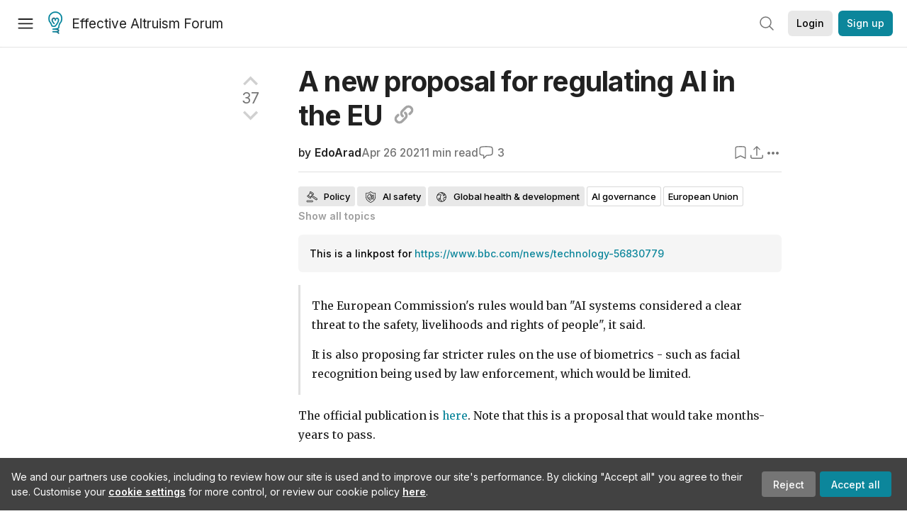

--- FILE ---
content_type: text/html; charset=utf-8
request_url: https://forum.effectivealtruism.org/posts/ARwvpA4dLvpPxNNRD/a-new-proposal-for-regulating-ai-in-the-eu
body_size: 69564
content:
<!doctype html>
<html lang="en">
<head>
<link rel="preload" as="style" href="/allStyles?hash=411cd8eb1b68462b51a914502c921b7904741c7eeec73c2f4607a876d1b9b9c5&theme=%7B%22name%22%3A%22default%22%7D" /><link rel="preload" as="style" href="/allStyles?hash=a0349ec745b0b050556dcc60730893fe2d30aabd4329ec5824da6da9294ba4d3&theme=%7B%22name%22%3A%22dark%22%7D" /><link rel="stylesheet" type="text/css" href="https://use.typekit.net/jvr1gjm.css"><link rel="stylesheet" type="text/css" href="https://use.typekit.net/tqv5rhd.css"><script>window.publicInstanceSettings = {"forumType":"EAForum","hasEvents":true,"title":"Effective Altruism Forum","tagline":"Effective altruism research, discussion and community updates","faviconUrl":"https://images.ctfassets.net/ohf186sfn6di/7J4cBC9SXCWMoqqCIqI0GI/affe205261bb8cff47501a0ada0f2268/ea-logo-square-1200x1200__1_.png?h=50","bingValidation":"956934807730F7902A92E4E5CF395944","forumSettings":{"tabTitle":"EA Forum","tabLongTitle":"Effective Altruism Forum","headerTitle":"Effective Altruism Forum","shortForumTitle":"EA Forum"},"siteNameWithArticle":"the EA Forum","taggingName":"topic","siteUrl":"https://forum.effectivealtruism.org","sentry":{"url":"https://3f843b521b2f4775bff13b82008b2f79@o241118.ingest.sentry.io/1413822","environment":"production","release":"2.1.0"},"aboutPostId":"ht2dScQTpeBXB6uMb","contactPostId":"jpqJKZm9JXgMTwSfg","introPostId":"wenu9kmeqdNfzKdFa","eaHomeSequenceId":"MWzftEpkb4Tpijjbu","eaHomeSequenceFirstPostId":"QFo7g3DFJHxYhqZue","eaHandbookPostId":"cN9Zu7dowefAfmNnH","debug":false,"testServer":false,"analytics":{"environment":"production"},"disallowCrawlers":false,"expectedDatabaseId":"de42c25fb2aa7e6db7a9298df0588d71","fmCrosspost":{"siteName":"LessWrong","baseUrl":"https://www.lesswrong.com/"},"allowTypeIIIPlayer":true,"botSite":{"redirectEnabled":true},"pg":{"idleTimeoutMs":60000},"verifyEmails":false,"hasCuratedPosts":true,"performanceMetricLogging":{"enabled":false},"twitterBot":{"enabled":false}}</script><link rel="shortcut icon" href="https://images.ctfassets.net/ohf186sfn6di/7J4cBC9SXCWMoqqCIqI0GI/affe205261bb8cff47501a0ada0f2268/ea-logo-square-1200x1200__1_.png?h=50"/><script>window.publicSettings = {"post":{"requestFeedbackKarmaLevel":200},"auth0":{"domain":"login.effectivealtruism.org","clientId":"XB2eN03HX6mJjOWYBAsw4o3hRPnhfo5q","connection":"Username-Password-Authentication"},"forum":{"postInterval":20,"maxPostsPerDay":10},"ipapi":{"apiKey":"IhJaJy9u2XHvm1WGLvYnhDZlS7h43iuaIPJbfUbLTIm5pL7MuR"},"type3":{"cutoffDate":"2023-05-01","karmaCutoff":100,"explicitlyAllowedPostIds":["m65R6pAAvd99BNEZL","Dtr8aHqCQSDhyueFZ","nzB7sphAgJDQGaLrG","6dsrwxHtCgYfJNptp","XCwNigouP88qhhei2","znFAeeKk566bCNMNE","bsE5t6qhGC65fEpzN","FpjQMYQmS3rWewZ83","jk7A3NMdbxp65kcJJ","omoZDu8ScNbot6kXS","hkimyETEo76hJ6NpW","pMsnCieusmYqGW26W","GsjmufaebreiaivF7","LpkXtFXdsRd4rG8Kb","KKzMMPpyv8NyYsJwG","mfAbsrd2ZahmwHq2G","qFfs5zXFGJaoXzb92","zu28unKfTHoxRWpGn","CfcvPBY9hdsenMHCr","JJuEKwRm3oDC3qce7","NFGEgEaLbtyrZ9dX3","pxALB46SEkwNbfiNS","CmGPp5p9RvTLuuzbt","QZy5gJ6JaxGtH7FQq","RQCTw3C59o4XsHvZ4","zdAst6ezi45cChRi6","oRx3LeqFdxN2JTANJ","KfqFLDkoccf8NQsQe","SatDeTkLtHiMrtDjc","i9RJjun327SnT3vW8","P52eSwfmwaN2uwrcM","euBJ4rgfhZBkmBDRT","M2gBGYWEQDnrPt6nb","XHZJ9i7QBtAJZ6byW","sqMgzYpvrdA6Dimfi","u8eif2FkHiaYiAdfH","cZCdfR2nxXQgrzESQ","8RcFQPiza2rvicNqw","2pNAPEQ8av3dQyXBX","yisrgRsi4v3uyhujw","jYT6c8ByLfDpYtwE9","4kqiHGrZh6Rj7EmEW","uLxjjdq6s94X5Yyoc","on34kaRXfQXMFvE6N","ATpxEPwCQWQAFf4XX","pseF3ZmY7uhLtdwss","wicAtfihz2JmPRgez","eyDDjYrG3i3PRGxtc","jSPGFxLmzJTYSZTK3","mCtZF5tbCYW2pRjhi","bDaQsDntmSZPgiSbd","2WS3i7eY4CdLH99eg","2iAwiBQm535ZSYSmo","EbvJRAvwtKAMBn2td","sLcQ4zdAnKZuMPp5u","6fzEkiiSjGn46aMWZ","hRJueS96CMLajeF57","apKTPEcRm6jSFaMya","HX9ZDGwwSxAab46N9","Bd7K4XCg4BGEaSetp","CkikpvdkkLLJHhLXL"]},"locale":"en","mapbox":{"apiKey":"pk.eyJ1IjoiY2VudHJlZm9yZWZmZWN0aXZlYWx0cnVpc20iLCJhIjoiY2txdWI4a3hqMDJ1cTJvcGJxdjhyNHBnbyJ9.MffE4UUmOgSecrNt60DSCw"},"petrov":{"afterTime":1635239887906,"beforeTime":1631226712000},"algolia":{"appId":"J261XPY4TF","searchKey":"a18008476db83aaca9b51b6444d80d18","indexPrefix":"test_","autoSyncIndexes":false},"botSite":{"url":"https://forum-bots.effectivealtruism.org","userAgentRegexes":{".*":[".*scalaj-http/.*",".*python-requests/.*",".*python-httpx/.*",".*okhttp/.*",".*axios/.*",".*PostmanRuntime/.*",".*WordPress/.*;.*",".*Go-http-client/.*",".*scrapy/.*"],"/all(p|P)osts\\?.*":[".*Mozilla/5.0.*AppleWebKit/537.36.*bingbot/.*",".*Mozilla/5.0.*YandexRenderResourcesBot/.*",".*Mozilla/5.0.*YandexBot/.*",".*Mozilla/5.0.*SemrushBot.*",".*Mozilla/5.0.*Googlebot/.*",".*Mozilla/5.0.*MegaIndex.ru/.*"]}},"datadog":{"rumSampleRate":0,"tracingSampleRate":100,"sessionReplaySampleRate":0},"logoUrl":"https://images.ctfassets.net/ohf186sfn6di/7J4cBC9SXCWMoqqCIqI0GI/affe205261bb8cff47501a0ada0f2268/ea-logo-square-1200x1200__1_.png?h=100","amaTagId":"nj9svkXCASvFayRrR","ckEditor":{"uploadUrl":"https://39669.cke-cs.com/easyimage/upload/","webSocketUrl":"39669.cke-cs.com/ws"},"debuggers":["twitter-bot"],"mailchimp":{"eaForumListId":"563e6dbcfa","forumDigestListId":"7457c7ff3e","eaNewsletterListId":"51c1df13ac"},"reCaptcha":{"apiKey":"6LdJj6QUAAAAAG6U6e_nhCnpY06M3og1tYuKhW5U"},"siteImage":"https://res.cloudinary.com/cea/image/upload/v1582740871/EA_Forum_OG_Image.png","cloudinary":{"cloudName":"cea","uploadPresetBanner":"dg6sakas","uploadPresetDigest":"kwiphued","uploadPresetProfile":"ckffb3g5","uploadPresetGridImage":"omqmhwsk","uploadPresetSpotlight":"dg6sakas","uploadPresetEventImage":"r8g0ckcq","uploadPresetSocialPreview":"xgsjqx55"},"googleMaps":{"apiKey":"AIzaSyB0udA9kJ6zx86V_PE1MQEj7nf6iypL6uU"},"moderation":{"reasonsForInitialReview":["mapLocation","firstPost","firstComment","contactedTooManyUsers","bio","website","profileImage"]},"buttonBurst":{"enabled":false},"adminAccount":{"email":"forum@effectivealtruism.org","username":"AdminTeam"},"annualReview":{"end":"2022-02-01","start":"2021-12-01","reviewPhaseEnd":"2022-01-15","nominationPhaseEnd":"2021-12-14","announcementPostPath":"/posts/jB7Ten8qmDszRMTho/forum-review-the-best-of-ea-2011-2020"},"showSmallpox":false,"batchHttpLink":{"batchMax":10},"intercomAppId":"xycbzvda","showEAGBanner":false,"elicitSourceId":"4M2468qIv","isProductionDB":true,"commentInterval":8,"elicitSourceURL":"https://forum.effectivealtruism.org","eventBannerLink":"/posts/iGvRmX9L7rsYTHedR/world-malaria-day-reflecting-on-past-victories-and","googleDocImport":{"enabled":true},"moderationEmail":"forum@effectivealtruism.org","openThreadTagId":"eTLv8KzwBGcDip9Wi","showEventBanner":false,"startHerePostId":"BsnGqnLzrLdmsYTGt","timeDecayFactor":0.8,"googleTagManager":{"apiKey":"GTM-5VK8D73"},"hasCookieConsent":true,"hasProminentLogo":true,"subforumTagSlugs":["software-engineering","bioethics","effective-giving","forecasting-and-estimation"],"frontpageAlgorithm":{"cacheDisabled":true,"daysAgoCutoff":21,"decayFactorSlowest":0.5},"legacyRouteAcronym":"ea","showHandbookBanner":false,"subforumCommentBonus":{"base":20,"duration":48,"exponent":0.3,"magnitude":100},"subforumIntroMessage":"\n<h2>What is a subforum?<\/h2>\n<p>Subforums are spaces for discussion, questions, and more\ndetailed posts about particular topics. Full posts in this\nspace may also appear on the Frontpage, and posts from other\nparts of the EA Forum may appear here if relevant tags are applied.\nDiscussions in this space will never appear elsewhere.<\/p>","defaultVisibilityTags":[{"tagId":"ZCihBFp5P64JCvQY6","tagName":"Community","filterMode":"Hidden"}],"showHomepageWrappedAd":false,"eventBannerMobileImage":"Banner/world_malaria_day_mobile.png","linkpostUrlPlaceholder":"http://johnsalvatier.org/blog/2017/reality-has-a-surprising-amount-of-detail","maxDocumentsPerRequest":5000,"defaultSequenceBannerId":"Banner/yeldubyolqpl3vqqy0m6.jpg","eventBannerDesktopImage":"Banner/world_malaria_day_web.png","useExperimentalTagStyle":false,"newUserIconKarmaThreshold":50,"hideUnreviewedAuthorComments":"2023-02-08T17:00:00","commentRateLimitDownvoteRatio":0.3,"commentRateLimitKarmaThreshold":30}</script><script>window.tabId = null</script><script>window.isReturningVisitor = false</script><script async src="/js/bundle.js?hash=f083d4550cd54a613fa2f67d4b87aa7996b277a1e12977b656d661e36420a580"></script><meta data-react-helmet="true" charSet="utf-8"/><meta data-react-helmet="true" name="viewport" content="width=device-width, initial-scale=1"/><title data-react-helmet="true">A new proposal for regulating AI in the EU — EA Forum</title><meta data-react-helmet="true" name="twitter:image:src" content="https://res.cloudinary.com/cea/image/upload/v1582740871/EA_Forum_OG_Image.png"/><meta data-react-helmet="true" property="og:image" content="https://res.cloudinary.com/cea/image/upload/v1582740871/EA_Forum_OG_Image.png"/><meta data-react-helmet="true" http-equiv="Accept-CH" content="DPR, Viewport-Width, Width"/><meta data-react-helmet="true" property="og:title" content="A new proposal for regulating AI in the EU — EA Forum"/><meta data-react-helmet="true" name="description" content="&gt; The European Commission&#x27;s rules would ban &quot;AI systems considered a clear threat to the safety, livelihoods and rights of people&quot;, it said.
&gt; 
&gt; It…"/><meta data-react-helmet="true" name="twitter:description" content="&gt; The European Commission&#x27;s rules would ban &quot;AI systems considered a clear threat to the safety, livelihoods and rights of people&quot;, it said.
&gt; 
&gt; It…"/><meta data-react-helmet="true" property="og:type" content="article"/><meta data-react-helmet="true" property="og:url" content="https://forum.effectivealtruism.org/posts/ARwvpA4dLvpPxNNRD/a-new-proposal-for-regulating-ai-in-the-eu"/><meta data-react-helmet="true" property="og:description" content="&gt; The European Commission&#x27;s rules would ban &quot;AI systems considered a clear threat to the safety, livelihoods and rights of people&quot;, it said.
&gt; 
&gt; It…"/><meta data-react-helmet="true" http-equiv="delegate-ch" content="sec-ch-dpr https://res.cloudinary.com;"/><meta data-react-helmet="true" name="citation_title" content="A new proposal for regulating AI in the EU"/><meta data-react-helmet="true" name="citation_author" content="EdoArad"/><link data-react-helmet="true" rel="sitemap" type="application/xml" title="Sitemap" href="/sitemap.xml"/><link data-react-helmet="true" rel="canonical" href="https://forum.effectivealtruism.org/posts/ARwvpA4dLvpPxNNRD/a-new-proposal-for-regulating-ai-in-the-eu"/><link data-react-helmet="true" rel="alternate" type="application/rss+xml" href="https://forum.effectivealtruism.org/feed.xml"/><meta name="twitter:card" content="summary"/><link data-react-helmet="true" rel="stylesheet" href="https://fonts.googleapis.com/css?family=Merriweather:300,300italic,400,400italic,500,500italic,600,600italic,700,700italic&amp;subset=all"/><link data-react-helmet="true" rel="stylesheet" href="https://fonts.googleapis.com/css?family=Inter:300,300italic,400,400italic,450,450italic,500,500italic,600,600italic,700,700italic"/><script data-react-helmet="true" type="application/ld+json">{"@context":"http://schema.org","@type":"DiscussionForumPosting","url":"https://forum.effectivealtruism.org/posts/ARwvpA4dLvpPxNNRD/a-new-proposal-for-regulating-ai-in-the-eu","text":"<blockquote><p>The European Commission's rules would ban \"AI systems considered a clear threat to the safety, livelihoods and rights of people\", it said.<\/p><p>It is also proposing far stricter rules on the use of biometrics - such as facial recognition being used by law enforcement, which would be limited.<\/p><\/blockquote><p>The official publication is <a href=\"https://digital-strategy.ec.europa.eu/en/library/proposal-regulation-laying-down-harmonised-rules-artificial-intelligence-artificial-intelligence\">here<\/a>. Note that this is a proposal that would take months-years to pass.<\/p><p>The suggested list of banned AI systems includes:<\/p><ul><li>those designed or used in a manner that manipulates human behaviour, opinions or decisions ...causing a person to behave, form an opinion or take a decision to their detriment<\/li><li>AI systems used for indiscriminate surveillance applied in a generalised manner<\/li><li>AI systems used for social scoring<\/li><li>those that exploit information or predictions and a person or group of persons in order to target their vulnerabilities<\/li><\/ul><p>&nbsp;The use of AI in the military is exempt, as are systems used by authorities in order to safeguard public security.<\/p><p>[Edited to add the publication, thanks to <a href=\"https://forum.effectivealtruism.org/posts/ARwvpA4dLvpPxNNRD/eu-artificial-intelligence-rules-will-ban-unacceptable-use?commentId=HqJqzW4TAFfbCfXFr\"><strong>Charlotte<\/strong><\/a>'s comment below]<\/p>","mainEntityOfPage":{"@type":"WebPage","@id":"https://forum.effectivealtruism.org/posts/ARwvpA4dLvpPxNNRD/a-new-proposal-for-regulating-ai-in-the-eu"},"headline":"A new proposal for regulating AI in the EU","description":"> The European Commission's rules would ban \"AI systems considered a clear threat to the safety, livelihoods and rights of people\", it said.\n> \n> It…","datePublished":"2021-04-26T17:25:07.032Z","about":[{"@type":"Thing","name":"Policy","url":"https://forum.effectivealtruism.org/topics/policy","description":"<p>The <strong>policy<\/strong> topic is very broad, covering any post about improving government policy (in developing and developed countries alike).<\/p><h2>Improving policy<\/h2><p>Governments are typically committed to the notion that their policies should be effective. This means that members of the effective altruist community can be in a good position to help governments reach their aims. Moreover, the fact that governments are very powerful, and control significant proportions of world GDP, suggests that helping policy-makers can be a high-value strategy. This strategy can be pursued either from the <i>outside<\/i>—by effective altruist organizations which advise policy-makers—or from the <i>inside<\/i>—by policy-makers who try to do the most good&nbsp;possible.<\/p><p>Some of the highest-impact reforms affect people who are less able to advocate for their own interests, such as <a href=\"https://forum.effectivealtruism.org/tag/criminal-justice-reform\">prisoners<\/a> or <a href=\"https://forum.effectivealtruism.org/tag/immigration-reform\">migrants<\/a>. Other policies, like <a href=\"https://forum.effectivealtruism.org/tag/macroeconomic-policy\">macroeconomic policy<\/a> and <a href=\"https://forum.effectivealtruism.org/tag/land-use-reform\">land use reform<\/a>, have effects that are somewhat diffuse and non-obvious, which makes it difficult to assemble groups to lobby for change. The more mainstream focus areas of <a href=\"https://forum.effectivealtruism.org/tag/global-poverty\">global poverty and health<\/a>, <a href=\"https://forum.effectivealtruism.org/tag/animal-welfare-1\">animal welfare<\/a> and <a href=\"https://forum.effectivealtruism.org/tag/existential-risk\">existential risk<\/a> could also be addressed using political&nbsp;advocacy.<\/p><h2>Further reading<\/h2><p>Bowerman, Niel (2014) <a href=\"https://forum.effectivealtruism.org/posts/n5CNeo9jxDsCit9dj/good-policy-ideas-that-won-t-happen-yet\">Good policy ideas that won’t happen (yet)<\/a>, <i>Effective Altruism Forum<\/i>, September 14.<br><i>A look at the viability of changing public policy on certain issues.<\/i><\/p><p>Clough, Emily (2015) <a href=\"https://bostonreview.net/world/emily-clough-effective-altruism-ngos\">Effective altruism’s political blind spot<\/a>, <i>Boston Review<\/i>, July 14.<br><i>An example of one of the main criticisms of effective altruism: that it paid insufficient attention to political advocacy in the past.<\/i><\/p><p>Farquhar, Sebastian (2016) <a href=\"https://www.youtube.com/watch?v=NB_edlOrPOU&amp;list=PLwp9xeoX5p8P_O5rQg-SNMwQOIvOPF5U2&amp;index=10\">Should EAs do policy?<\/a>, <i>Effective Altruism Global<\/i>, August 5.<br><i>A talk at EA Global 2016 with an overview of why policy work might be effective.<\/i><\/p><p>Global Priorities Project (2015) <a href=\"http://globalprioritiesproject.org/2015/12/new-uk-aid-strategy-prioritising-research-and-crisis-response/\">New UK aid strategy – prioritising research and crisis response<\/a>, <i>Global Priorities Project<\/i>, December 2.<br><i>An example of effective altruist policy work.<\/i><\/p><p>Karnofsky, Holden (2013) <a href=\"https://www.openphilanthropy.org/blog/track-record-policy-oriented-philanthropy\">The track record of policy-oriented philanthropy<\/a>, <i>Open Philanthropy<\/i>, November 6.<br><i>Articles on Open Philanthropy about policy and philanthropy.<\/i><\/p><p>Open Philanthropy (2016) <a href=\"https://www.openphilanthropy.org/focus/us-policy\">U.S. policy<\/a>, <i>Open Philanthropy<\/i>.<br><i>The Philanthropy Project's assesment of policy as a focus area<\/i><\/p><h2>Related entries<\/h2><p><a href=\"https://forum.effectivealtruism.org/tag/appg-on-future-generations\">APPG on Future Generations<\/a> | <a href=\"https://forum.effectivealtruism.org/tag/democracy-defense-fund\">Democracy Defense Fund<\/a> | <a href=\"https://forum.effectivealtruism.org/topics/improving-institutional-decision-making\">improving institutional decision-making<\/a> | <a href=\"https://forum.effectivealtruism.org/topics/longtermist-institutional-reform\">longtermist institutional reform<\/a> | <a href=\"https://forum.effectivealtruism.org/topics/standards-and-regulation\">standards and regul<\/a>... <\/p>"},{"@type":"Thing","name":"AI safety","url":"https://forum.effectivealtruism.org/topics/ai-safety","description":"<p><strong>AI safety<\/strong> is the study of ways to reduce risks posed by <a href=\"https://forum.effectivealtruism.org/tag/artificial-intelligence\">artificial intelligence<\/a>.<\/p><p>Interventions that aim to reduce these risks can be split into:<\/p><ul><li><a href=\"https://forum.effectivealtruism.org/topics/ai-alignment\"><u>Technical alignment<\/u><\/a> &nbsp;- research on how to align<a href=\"https://forum.effectivealtruism.org/topics/artificial-intelligence\">&nbsp;<u>AI systems<\/u><\/a> with human or moral goals<\/li><li><a href=\"https://forum.effectivealtruism.org/topics/ai-governance\"><u>AI governance<\/u><\/a> &nbsp;- reducing AI risk by e.g. global coordination around regulating AI development or providing incentives for corporations to be more cautious in their AI research<\/li><li><a href=\"https://forum.effectivealtruism.org/topics/ai-forecasting\"><u>AI forecasting<\/u><\/a> &nbsp;- &nbsp;predicting AI capabilities ahead of time<\/li><\/ul><p>&nbsp;<\/p><h1>Reading on why AI might be an existential risk<\/h1><p>Hilton, Benjamin (2023) <a href=\"https://80000hours.org/problem-profiles/artificial-intelligence/\">Preventing an AI-related catastrophe<\/a>, <i>80000 Hours<\/i>, March 2023<\/p><p>Cotra, Ajeya (2022) <a href=\"https://www.alignmentforum.org/posts/pRkFkzwKZ2zfa3R6H/without-specific-countermeasures-the-easiest-path-to\"><u>Without specific countermeasures, the easiest path to transformative AI likely leads to AI takeover<\/u><\/a> <i>Effective Altruism Forum, <\/i>July 18<\/p><p>Carlsmith, Joseph (2022) <a href=\"https://arxiv.org/abs/2206.13353\"><u>Is Power-Seeking AI an Existential Risk?<\/u><\/a> <i>Arxiv, <\/i>16 June<\/p><p>Yudkowsky, Eliezer (2022) <a href=\"https://www.lesswrong.com/posts/uMQ3cqWDPHhjtiesc/agi-ruin-a-list-of-lethalities\"><u>AGI Ruin: A List of Lethalities<\/u><\/a> <i>LessWrong, <\/i>June 5<\/p><p>Ngo et al (2023) <a href=\"https://arxiv.org/abs/2209.00626\"><u>The alignment problem from a deep learning perspective<\/u> <\/a><i>Arxiv, <\/i>February 23<\/p><p>&nbsp;<\/p><h1>Arguments against AI safety<\/h1><p>AI safety and AI risk is sometimes referred to as a <a href=\"https://forum.effectivealtruism.org/posts/zKduwYoHAEgmkpLpv/pascal-s-mugging\">Pascal's Mugging<\/a>&nbsp;<span class=\"footnote-reference\" data-footnote-reference=\"\" data-footnote-index=\"1\" data-footnote-id=\"j2jmb0kqvv\" role=\"doc-noteref\" id=\"fnrefj2jmb0kqvv\"><sup><a href=\"#fnj2jmb0kqvv\">[1]<\/a><\/sup><\/span>, &nbsp;implying that the risks are tiny and that for any stated level of ignorable risk the the payoffs could be exaggerated to force it to still be a top priority. A response to this is that in a survey of &nbsp;700 ML researchers, the median answer to the \"the probability that the long-run effect of advanced AI on humanity will be “extremely bad (e.g., human extinction)” was 5% with, with 48% of respondents giving 10% or higher<span class=\"footnote-reference\" data-footnote-reference=\"\" data-footnote-index=\"2\" data-footnote-id=\"argh5go57i\" role=\"doc-noteref\" id=\"fnrefargh5go57i\"><sup><a href=\"#fnargh5go57i\">[2]<\/a><\/sup><\/span>. These probabilites are too high (by at least 5 orders of magnitude) to be consider Pascalian.&nbsp;<\/p><p>&nbsp;<\/p><h3>Further reading on arguments against AI Safety<\/h3><p>Grace, Katja (2022) <a href=\"https://www.lesswrong.com/posts/LDRQ5Zfqwi8GjzPYG/counterarguments-to-the-basic-ai-x-risk-case\"><u>Counterarguments to the basic AI x-risk case<\/u><\/a> <i>EA Forum, <\/i>October 14<\/p><p>Garfinkel, Ben (2020) <a href=\"https://80000hours.org/podcast/episodes/ben-garfinkel-classic-ai-risk-arguments/\"><u>Scrutinising classic AI risk arguments<\/u><\/a> <i>80000 Hours Podcast, <\/i>July 9<\/p><p>&nbsp;<\/p><h2>AI safety as a career<\/h2><p><a href=\"https://forum.effectivealtruism.org/tag/80-000-hours\">80,000 Hours<\/a>' medium-depth investigation rates technical AI safety research a \"priority path\"—among the most promising career opportunities the organization has identified so far.<span class=\"footnote-reference\" data-footnote-reference=\"\" data-footnote-index=\"3\" data-footnote-id=\"oy0q6nfb1j\" role=\"doc-noteref\" id=\"fnrefoy0q6nfb1j\"><sup><a href=\"#fnoy0q6nfb1j\">[3]<\/a><\/sup><\/span><span class=\"footnote-reference\" data-footnote-reference=\"\" data-footnote-index=\"4\" data-footnote-id=\"le8osyeymtm\" role=\"doc-noteref\" id=\"fnrefle8osyeymtm\"><sup><a href=\"#fnle8osyeymtm\">[4]<\/a><\/sup><\/span>&nbsp;Richard Ngo and Holden Karnofsky also have advice for those interested in working on AI Safety<span class=\"footnote-reference\" data-footnote-reference=\"\" data-footnote-index=\"5\" data-footnote-id=\"yi5ypvkqihd\" role=\"doc-noteref\" id=\"fnrefyi5ypvkqihd\"><sup><a href=\"#fnyi5ypvkqihd\">[5]<\/a><\/sup><\/span><span class=\"footnote-reference\" data-footnote-reference=\"\" data-footnote-index=\"6\" data-footnote-id=\"cl1yhpylsa8\" role=\"doc-noteref\" id=\"fnrefcl1yhpylsa8\"><sup><a href=\"#fncl1yhpylsa8\">[6]<\/a><\/sup><\/span>.&nbsp;<\/p><p>&nbsp;<\/p><h2>Further reading<\/h2><p>Gates, Vael (2022) <a href=\"https://www.lesswrong.com/posts/gdyfJE3noRFSs373q/resources-i-send-to-ai-researchers-about-ai-safety\">Resources I send to AI researchers about AI safety<\/a>, <i>Effective Altruism Forum<\/i>, June 13.<\/p><p>Krakovna, Victoria (2017) <a href=\"https://vkrakovna.wordpress.com/2016/02/28/introductory-resources-on-ai-safety-research/\">Introductory resources on AI<\/a>... <\/p>"},{"@type":"Thing","name":"Global health & development","url":"https://forum.effectivealtruism.org/topics/global-health-and-development","description":"<p>Work on <strong>global health and development<\/strong> can involve improving public health, reducing <a href=\"https://forum.effectivealtruism.org/topics/global-poverty\">poverty<\/a>, or increasing <a href=\"https://forum.effectivealtruism.org/topics/economic-growth\">economic growth<\/a>, especially in <a href=\"https://forum.effectivealtruism.org/topics/low-and-middle-income-countries\">low-income countries<\/a>, where these issues tend to be most pressing.<\/p><p>In 2013, roughly 767 million people lived on less than the equivalent of $1.90 per day, adjusted for purchasing power.<span class=\"footnote-reference\" role=\"doc-noteref\" id=\"fnrefphn1q4i5kdb\"><sup><a href=\"#fnphn1q4i5kdb\">[1]<\/a><\/sup><\/span>&nbsp;Lack of economic resources directly affects many aspects of people’s lives, including access to education and healthcare. Poverty and poor health also seriously hinder the <a href=\"https://forum.effectivealtruism.org/tag/wellbeing\">wellbeing<\/a> of millions of people. This is why <a href=\"https://forum.effectivealtruism.org/tag/global-poverty\">economic poverty<\/a> and <a href=\"https://forum.effectivealtruism.org/tag/global-burden-of-disease-study\">the global burden of disease<\/a> are important focus areas for <a href=\"https://forum.effectivealtruism.org/tag/effective-altruism\">effective&nbsp;altruism<\/a>.<\/p><p>As a result of widening global inequality, the cost of averting death is much lower in low-income countries. For instance, <a href=\"https://forum.effectivealtruism.org/tag/givewell\">GiveWell<\/a> estimates the cost per child life saved through a bed-net distribution funded by the <a href=\"https://forum.effectivealtruism.org/tag/against-malaria-foundation\">Against Malaria Foundation<\/a> at about $5,500.<span class=\"footnote-reference\" role=\"doc-noteref\" id=\"fnrefl2img5hgr8l\"><sup><a href=\"#fnl2img5hgr8l\">[2]<\/a><\/sup><\/span>&nbsp;By contrast, the British National Health Service considers it cost-effective to spend £25,000-£37,000 for <i>a year<\/i> of healthy life saved.<span class=\"footnote-reference\" role=\"doc-noteref\" id=\"fnrefn4estvu7tcq\"><sup><a href=\"#fnn4estvu7tcq\">[3]<\/a><\/sup><\/span>&nbsp;This means that donations to charities working on global poverty and health can be very cost-effective.&nbsp;<\/p><figure class=\"image image_resized\" style=\"width:86.08%\"><img src=\"https://res.cloudinary.com/cea/image/upload/v1675203396/mirroredImages/sWcuTyTB5dP3nas2t/tmwa2cpxurjosnopvieh.png\" alt=\"Cost to save a life\"><figcaption>Source: <a href=\"https://www.effectivealtruism.org/articles/introduction-to-effective-altruism#providing-basic-medical-supplies-in-poor-countries\">What is effective altruism?&nbsp;<\/a><\/figcaption><\/figure><p>Global inequality also affects the impact of <a href=\"https://forum.effectivealtruism.org/topics/cash-transfers\">cash transfers<\/a>: given the extent of global inequality, a dollar is worth 66 times as much to a person living in extreme poverty as to the average American.<span class=\"footnote-reference\" role=\"doc-noteref\" id=\"fnref5i69gk4s2k\"><sup><a href=\"#fn5i69gk4s2k\">[4]<\/a><\/sup><\/span><\/p><p>Some worry that employing aid to tackle these issues is problematic. People in effective altruism have sought to address several of these concerns, including worries about <a href=\"https://forum.effectivealtruism.org/tag/foreign-aid-skepticism\">aid effectiveness<\/a> and <a href=\"https://forum.effectivealtruism.org/tag/aid-and-paternalism\">aid and&nbsp;paternalism<\/a>.<br><br>See <a href=\"https://forum.effectivealtruism.org/topics/organizations-and-projects-in-effective-altruism?sortedBy=#Global_health_and_development\">here<\/a> for a list of organizations working on global health and development.&nbsp;<\/p><h2>Further reading<\/h2><p>Nash, David (2022) <a href=\"https://forum.effectivealtruism.org/posts/GowB4TZLDEzJEtAMp/global-development-and-effective-altruism-a-brief-intro\">Global development &amp; effective altruism - A brief intro<\/a>, <i>Effective Altruism Forum<\/i>, April 1.<\/p><p>Ord, Toby (2019) <a href=\"http://doi.org/10.1093/oso/9780198841364.003.0002\">The moral imperative toward cost-effectiveness in global health<\/a>, in Hilary Greaves &amp; Theron Pummer (eds.) <i>Effective Altruism: Philosophical Issues<\/i>, Oxford: Oxford University Press, pp. 29–36.<\/p><p>Whittlestone, Jess (2017) <a href=\"https://www.effectivealtruism.org/articles/cause-profile-global-health-and-development/\">Global health and development<\/a>, <i>Effective Altruism<\/i>, November 16.<\/p><h2>Related entries<\/h2><p><a href=\"https://forum.effectivealtruism.org/tag/aid-and-paternalism\">aid and paternalism<\/a> | <a href=\"https://forum.effectivealtruism.org/topics/against-malaria-foundation\">Against Malaria Foundation<\/a> | <a href=\"https://forum.effectivealtruism.org/tag/burden-of-disease\">burden of disease<\/a><a href=\"https://forum.effectivealtruism.org/topics/deworming\"> <\/a>| <a href=\"https://forum.effectivealtruism.org/topics/deworm-the-world-initiative\">Deworm the World<\/a> | <a href=\"https://forum.effectivealtruism.org/topics/deworming\">deworming<\/a> | <a href=\"https://forum.effectivealtruism.org/tag/economic-growth\">economic growth<\/a> | <a href=\"https://forum.effectivealtruism.org/topics/evidence-action\">Evidence Action<\/a> | <a href=\"https://forum.effectivealtruism.org/tag/family-planning\">family planning<\/a> | <a href=\"https://forum.effectivealtruism.org/tag/foreign-aid\">foreign aid<\/a> | <a href=\"https://forum.effectivealtruism.org/topics/givedirectly\">GiveDirectly<\/a> | <a href=\"https://forum.effectivealtruism.org/topics/givewell\">GiveWell<\/a> | <a href=\"https://forum.effectivealtruism.org/topics/global-health-and-wellbeing\">global health and wellbeing<\/a> | <a href=\"https://forum.effectivealtruism.org/tag/global-poverty\">global p<\/a>... <\/p>"},{"@type":"Thing","name":"AI governance","url":"https://forum.effectivealtruism.org/topics/ai-governance","description":"<p><strong>AI governance<\/strong> (or the <strong>governance of artificial intelligence<\/strong>)<strong> <\/strong>is the study of norms, policies, and institutions that can help humanity navigate the transition to a world with advanced <a href=\"https://forum.effectivealtruism.org/tag/artificial-intelligence\">artificial intelligence<\/a>. This includes a broad range of subjects, from global coordination around regulating AI development to providing incentives for corporations to be more cautious in their AI research.<\/p><h2>AI governance as a career<\/h2><p>Long-term AI policy strategy research and implementation is one of <a href=\"https://forum.effectivealtruism.org/tag/80-000-hours\">80,000 Hours<\/a>' \"priority paths\"—the most promising career opportunities the organization has identified so far.<span class=\"footnote-reference\" role=\"doc-noteref\" id=\"fnrefflpsyuzpjiq\"><sup><a href=\"#fnflpsyuzpjiq\">[1]<\/a><\/sup><\/span><span class=\"footnote-reference\" role=\"doc-noteref\" id=\"fnrefj2p8j3mqwce\"><sup><a href=\"#fnj2p8j3mqwce\">[2]<\/a><\/sup><\/span><\/p><h2>Further reading<\/h2><p>Brundage, Miles (2017) <a href=\"https://80000hours.org/articles/ai-policy-guide/\">Guide to working in AI policy and strategy<\/a>, <i>80,000 Hours<\/i>, June 7.<\/p><p>Cussins, Jessica (2020) <a href=\"https://futureoflife.org/ai-policy-resources/\">Summaries of AI policy resources<\/a>, <i>Future of Life Institute<\/i>.<\/p><p>Dafoe, Allan (2020) <a href=\"https://forum.effectivealtruism.org/posts/42reWndoTEhFqu6T8/ai-governance-opportunity-and-theory-of-impact\">AI governance: opportunity and theory of impact<\/a>, <i>Effective Altruism Forum<\/i>, September 17.<\/p><p>Muehlhauser, Luke (2021) <a href=\"https://forum.effectivealtruism.org/posts/M2SBwctwC6vBqAmZW/a-personal-take-on-longtermist-ai-governance\">A personal take on longtermist AI governance<\/a>, <i>Effective Altruism Forum<\/i>, July 21.<\/p><h2>Related entries<\/h2><p><a href=\"https://forum.effectivealtruism.org/tag/ai-alignment\">AI alignment<\/a> | <a href=\"https://forum.effectivealtruism.org/tag/ai-forecasting\">AI forecasting<\/a> | <a href=\"https://forum.effectivealtruism.org/tag/alignment-tax\">alignment tax<\/a> | <a href=\"https://forum.effectivealtruism.org/topics/antitrust-law\">antitrust law<\/a> | <a href=\"https://forum.effectivealtruism.org/tag/compute-governance\">compute governance<\/a>&nbsp;| <a href=\"https://forum.effectivealtruism.org/tag/economics-of-ai\">economics of artificial intelligence<\/a> | <a href=\"https://forum.effectivealtruism.org/tag/ethics-of-artificial-intelligence\">ethics of artificial intelligence<\/a> |&nbsp;<a href=\"https://forum.effectivealtruism.org/tag/global-governance\">global governance<\/a> | <a href=\"https://forum.effectivealtruism.org/topics/standards-and-regulation\">standards and regulation<\/a><\/p><ol class=\"footnotes\" role=\"doc-endnotes\"><li class=\"footnote-item\" role=\"doc-endnote\" id=\"fnflpsyuzpjiq\"><span class=\"footnote-back-link\"><sup><strong><a href=\"#fnrefflpsyuzpjiq\">^<\/a><\/strong><\/sup><\/span><div class=\"footnote-content\"><p>Todd, Benjamin (2018) <a href=\"https://80000hours.org/articles/high-impact-careers/\">The highest impact career paths our research has identified so far<\/a>, <i>80,000 Hours<\/i>, August 12.<\/p><\/div><\/li><li class=\"footnote-item\" role=\"doc-endnote\" id=\"fnj2p8j3mqwce\"><span class=\"footnote-back-link\"><sup><strong><a href=\"#fnrefj2p8j3mqwce\">^<\/a><\/strong><\/sup><\/span><div class=\"footnote-content\"><p>Todd, Benjamin (2021) <a href=\"https://80000hours.org/career-reviews/ai-policy-and-strategy/\">Long-term AI policy strategy research and implementation<\/a>, <i>80,000 Hours<\/i>, October.<\/p><\/div><\/li><\/ol>"},{"@type":"Thing","name":"European Union ","url":"https://forum.effectivealtruism.org/topics/european-union","description":"<p>The <strong>European Union<\/strong> is an <a href=\"https://forum.effectivealtruism.org/tag/international-organisations\">international organization<\/a> in Europe. An understanding of how the European Union works and its effects on the world can be relevant to various problems of interest in the effective altruism community, and some members of the community have proposed interventions focused on influencing the European Union. For example, the Brussels effect may be an important consideration for <a href=\"https://forum.effectivealtruism.org/tag/ai-governance\">AI governance<\/a> efforts, and influencing certain EU regulations may be a cost-effective <a href=\"https://forum.effectivealtruism.org/tag/farmed-animal-welfare\">farmed animal welfare<\/a> intervention.<span class=\"footnote-reference\" role=\"doc-noteref\" id=\"fnref0p8rtzgpoky8\"><sup><a href=\"#fn0p8rtzgpoky8\">[1]<\/a><\/sup><\/span><\/p><h2>Further reading<\/h2><p>Aird, Michael (2022) <a href=\"https://forum.effectivealtruism.org/posts/EMKf4Gyee7BsY2RP8/michaela-s-shortform?commentId=De4WPBLeszzGWrqjp\"><u>Collection of work on whether/how much people should focus on the EU if they’re interested in AI governance for longtermist/x-risk reasons<\/u><\/a>, <i>Effective Altruism Forum<\/i>, February 11.<\/p><p>Simonin, Denis &amp; Andrea Gavinelli (2019) <a href=\"https://en.wikipedia.org/wiki/Special:BookSources/978-2-9512167-4-7\">The European Union legislation on animal welfare: state of play, enforcement and future activities<\/a>, in Sophie Hild &amp; Louis Schweitzer (eds.) <i>Animal Welfare: From Science to Law<\/i>, Paris: Fondation Droit Animal, pp. 59–70.<\/p><p>Stix, Charlotte (2022) <a href=\"https://www.ssrn.com/abstract=3882493\">The ghost of AI governance past, present and future: AI governance in the European Union<\/a>, in Justin Bullock &amp; Valerie Hudson (eds.) <i>The Oxford Handbook on AI Governance<\/i>, Oxford: Oxford University Press, forthcoming.<\/p><h2>Related entries<\/h2><p><a href=\"https://forum.effectivealtruism.org/topics/california-effect\">California effect<\/a> | <a href=\"https://forum.effectivealtruism.org/tag/global-governance\">global governance<\/a> | <a href=\"https://forum.effectivealtruism.org/tag/international-organization\">international organization<\/a> | <a href=\"https://forum.effectivealtruism.org/tag/international-relations\">international relations<\/a> | <a href=\"https://forum.effectivealtruism.org/tag/law\">law<\/a> | <a href=\"https://forum.effectivealtruism.org/tag/united-nations-1\">United Nations<\/a><\/p><ol class=\"footnotes\" role=\"doc-endnotes\"><li class=\"footnote-item\" role=\"doc-endnote\" id=\"fn0p8rtzgpoky8\"><span class=\"footnote-back-link\"><sup><strong><a href=\"#fnref0p8rtzgpoky8\">^<\/a><\/strong><\/sup><\/span><div class=\"footnote-content\"><p>Wikipedia (2018) <a href=\"https://en.wikipedia.org/wiki/Brussels_effect\">Brussels effect<\/a>, <i>Wikipedia<\/i>, May 17 (updated 25 April 2021‎).<\/p><\/div><\/li><\/ol>"},{"@type":"Thing","name":"Near-term AI ethics","url":"https://forum.effectivealtruism.org/topics/near-term-ai-ethics","description":"<p><strong>Near-term AI ethics<\/strong> is the branch of <a href=\"https://forum.effectivealtruism.org/tag/ethics-of-artificial-intelligence\">AI ethics<\/a> that studies the moral questions arising from issues in AI that society is already facing or will likely face very soon. Examples include concerns about data privacy, algorithmic bias, self-driving cars, and <a href=\"https://forum.effectivealtruism.org/topics/autonomous-weapon\">autonomous weapons<\/a>. <strong>Long-term AI ethics<\/strong>, by contrast, is the branch of <a href=\"https://forum.effectivealtruism.org/tag/ethics-of-artificial-intelligence\">AI ethics<\/a> that studies the moral questions arising from issues expected to arise when AI is much more advanced than it is today. Examples include the implications of <a href=\"https://forum.effectivealtruism.org/topics/artificial-intelligence\">artificial general intelligence<\/a> or <a href=\"https://forum.effectivealtruism.org/tag/transformative-artificial-intelligence\">transformative artificial intelligence<\/a>.<span class=\"footnote-reference\" role=\"doc-noteref\" id=\"fnrefrqqpfnudg\"><sup><a href=\"#fnrqqpfnudg\">[1]<\/a><\/sup><\/span><span class=\"footnote-reference\" role=\"doc-noteref\" id=\"fnrefi6hzj96ow3e\"><sup><a href=\"#fni6hzj96ow3e\">[2]<\/a><\/sup><\/span><\/p><h2>Further reading<\/h2><p>Prunkl, Carina &amp; Jess Whittlestone (2020) <a href=\"https://doi.org/10.1145/3375627.3375803\">Beyond near- and long-term: towards a clearer account of research priorities in AI ethics and society<\/a>, <i>Proceedings of the AAAI/ACM Conference on AI, Ethics, and Society<\/i>, pp. 138–143.<\/p><h2>Related entries<\/h2><p><a href=\"https://forum.effectivealtruism.org/tag/ai-alignment\">AI alignment<\/a> |&nbsp;<a href=\"https://forum.effectivealtruism.org/topics/ai-governance\">AI governance<\/a> |&nbsp;<a href=\"https://forum.effectivealtruism.org/tag/ethics-of-artificial-intelligence\">ethics of artificial intelligence<\/a><\/p><ol class=\"footnotes\" role=\"doc-endnotes\"><li class=\"footnote-item\" role=\"doc-endnote\" id=\"fnrqqpfnudg\"><span class=\"footnote-back-link\"><sup><strong><a href=\"#fnrefrqqpfnudg\">^<\/a><\/strong><\/sup><\/span><div class=\"footnote-content\"><p>Prunkl, Carina &amp; Jess Whittlestone (2020) <a href=\"https://doi.org/10.1145/3375627.3375803\">Beyond near- and long-term: towards a clearer account of research priorities in AI ethics and society<\/a>, <i>Proceedings of the AAAI/ACM Conference on AI, Ethics, and Society<\/i>, pp. 138–143.<\/p><\/div><\/li><li class=\"footnote-item\" role=\"doc-endnote\" id=\"fni6hzj96ow3e\"><span class=\"footnote-back-link\"><sup><strong><a href=\"#fnrefi6hzj96ow3e\">^<\/a><\/strong><\/sup><\/span><div class=\"footnote-content\"><p>Brundage, Miles (2017) <a href=\"https://80000hours.org/articles/ai-policy-guide/\">Guide to working in AI policy and strategy<\/a>, <i>80,000 Hours<\/i>, June 7.<\/p><\/div><\/li><\/ol>"}],"author":[{"@type":"Person","name":"EdoArad","url":"https://forum.effectivealtruism.org/users/edoarad"}],"comment":[{"@type":"Comment","text":"<p>Hi Edo, instead of the leaked document, you might want to link to the official publication which is <a href=\"https://digital-strategy.ec.europa.eu/en/library/proposal-regulation-laying-down-harmonised-rules-artificial-intelligence-artificial-intelligence\">here<\/a>. The European Commission published simultaneously the<a href=\"https://digital-strategy.ec.europa.eu/en/library/coordinated-plan-artificial-intelligence-2021-review\"> Coordinated Plan on A<\/a>I. Some readers unfamiliar with the EU legislative process might assume that the details of the regulation are almost fixed, which is not the case. During the next months/years, the Council and the European Parliament will work on the proposal and will have<a href=\"https://www.europarl.europa.eu/olp/en/interinstitutional-negotiations\"> trilogue meetings<\/a>.&nbsp;<\/p>","datePublished":"2021-04-26T18:10:49.516Z","author":[{"@type":"Person","url":"","interactionStatistic":[{"@type":"InteractionCounter","interactionType":{"@type":"http://schema.org/CommentAction"}},{"@type":"InteractionCounter","interactionType":{"@type":"http://schema.org/WriteAction"}}]}],"comment":[{"@type":"Comment","text":"<p>Thanks! I'll update the post :) I was hoping for someone more knowledgeable than myself to chip in<\/p>","datePublished":"2021-04-26T18:18:52.590Z","author":[{"@type":"Person","name":"EdoArad","url":"https://forum.effectivealtruism.org/users/edoarad","interactionStatistic":[{"@type":"InteractionCounter","interactionType":{"@type":"http://schema.org/CommentAction"},"userInteractionCount":862},{"@type":"InteractionCounter","interactionType":{"@type":"http://schema.org/WriteAction"},"userInteractionCount":49}]}],"comment":[{"@type":"Comment","text":"<p>Also see the response from CSER <a href=\"https://www.cser.ac.uk/news/eus-world-first-ai-regulation/\">here<\/a>.<\/p>","datePublished":"2021-04-28T17:23:45.794Z","author":[{"@type":"Person","url":"","interactionStatistic":[{"@type":"InteractionCounter","interactionType":{"@type":"http://schema.org/CommentAction"}},{"@type":"InteractionCounter","interactionType":{"@type":"http://schema.org/WriteAction"}}]}]}]}]}],"interactionStatistic":[{"@type":"InteractionCounter","interactionType":{"@type":"http://schema.org/CommentAction"},"userInteractionCount":3},{"@type":"InteractionCounter","interactionType":{"@type":"http://schema.org/LikeAction"},"userInteractionCount":37}]}</script><script>window.themeOptions = {"name":"auto"}</script><style id="jss-insertion-start"></style><style id="jss-insertion-end"></style><style id="main-styles">@import url("/allStyles?hash=411cd8eb1b68462b51a914502c921b7904741c7eeec73c2f4607a876d1b9b9c5&theme=%7B%22name%22%3A%22default%22%7D") screen and (prefers-color-scheme: light);
@import url("/allStyles?hash=a0349ec745b0b050556dcc60730893fe2d30aabd4329ec5824da6da9294ba4d3&theme=%7B%22name%22%3A%22dark%22%7D") screen and (prefers-color-scheme: dark);
@import url("/allStyles?hash=411cd8eb1b68462b51a914502c921b7904741c7eeec73c2f4607a876d1b9b9c5&theme=%7B%22name%22%3A%22default%22%7D") print;
</style></head>
<body class="welcomeBoxABTest_control twoLineEventsSidebar_expanded">
<script>0</script><div id="react-app"><link rel="preload" as="image" href="https://images.ctfassets.net/ohf186sfn6di/7J4cBC9SXCWMoqqCIqI0GI/affe205261bb8cff47501a0ada0f2268/ea-logo-square-1200x1200__1_.png?h=100"/><div class="wrapper" id="wrapper"><noscript class="noscript-warning"> This website requires javascript to properly function. Consider activating javascript to get access to all site functionality. </noscript><noscript><iframe src="https://www.googletagmanager.com/ns.html?id=GTM-5VK8D73" height="0" width="0" style="display:none;visibility:hidden"></iframe></noscript><div class="Header-root"><div style="height:66px" class="Header-headroom headroom-wrapper"><div class="headroom headroom--unfixed"><header class="Header-appBar"><div class="MuiToolbar-root MuiToolbar-regular"><button tabindex="0" class="MuiButtonBase-root MuiIconButton-root MuiIconButton-colorInherit Header-menuButton" type="button" aria-label="Menu"><span class="MuiIconButton-label"><svg width="20" height="20" viewBox="0 0 20 20" fill="none" xmlns="http://www.w3.org/2000/svg" class="Header-icon ForumIcon-root"><path d="M2 5H18M2 10.25H18M2 15.5H18" stroke="currentColor" stroke-width="1.5" stroke-linecap="round" stroke-linejoin="round"></path></svg></span><span class="MuiTouchRipple-root"></span></button><h2 class="Typography-root Typography-title Header-title"><div class="Header-hideSmDown"><div class="Header-titleSubtitleContainer"><div class="Header-titleFundraiserContainer"><a class="Header-titleLink" href="/"><div class="Header-siteLogo"><img class="SiteLogo-root" src="https://images.ctfassets.net/ohf186sfn6di/7J4cBC9SXCWMoqqCIqI0GI/affe205261bb8cff47501a0ada0f2268/ea-logo-square-1200x1200__1_.png?h=100" title="Effective Altruism Forum" alt="Effective Altruism Forum Logo"/></div>Effective Altruism Forum</a></div></div></div><div class="Header-hideMdUp Header-titleFundraiserContainer"><a class="Header-titleLink" href="/"><div class="Header-siteLogo"><img class="SiteLogo-root" src="https://images.ctfassets.net/ohf186sfn6di/7J4cBC9SXCWMoqqCIqI0GI/affe205261bb8cff47501a0ada0f2268/ea-logo-square-1200x1200__1_.png?h=100" title="Effective Altruism Forum" alt="Effective Altruism Forum Logo"/></div>EA Forum</a></div></h2><div class="Header-rightHeaderItems"><div class="SearchBar-root"><div class="SearchBar-rootChild"><div class="SearchBar-searchInputArea SearchBar-searchInputAreaSmall"><div><button tabindex="0" class="MuiButtonBase-root MuiIconButton-root SearchBar-searchIconButton SearchBar-searchIconButtonSmall" type="button"><span class="MuiIconButton-label"><svg xmlns="http://www.w3.org/2000/svg" fill="none" viewBox="0 0 24 24" stroke-width="1.5" stroke="currentColor" aria-hidden="true" class="SearchBar-searchIcon ForumIcon-root"><path stroke-linecap="round" stroke-linejoin="round" d="M21 21l-5.197-5.197m0 0A7.5 7.5 0 105.196 5.196a7.5 7.5 0 0010.607 10.607z"></path></svg></span><span class="MuiTouchRipple-root"></span></button></div><div></div></div></div></div><div class="UsersAccountMenu-root"><button tabindex="0" class="MuiButtonBase-root MuiButton-root MuiButton-contained MuiButton-containedPrimary MuiButton-raised MuiButton-raisedPrimary EAButton-root UsersAccountMenu-login EAButton-variantContained EAButton-greyContained" type="button" data-testid="user-login-button"><span class="MuiButton-label">Login</span><span class="MuiTouchRipple-root"></span></button><button tabindex="0" class="MuiButtonBase-root MuiButton-root MuiButton-contained MuiButton-containedPrimary MuiButton-raised MuiButton-raisedPrimary EAButton-root UsersAccountMenu-signUp EAButton-variantContained" type="button" data-testid="user-signup-button"><span class="MuiButton-label">Sign up</span><span class="MuiTouchRipple-root"></span></button></div></div></div></header></div></div></div><div class=""><div class="Layout-searchResultsArea"></div><div class="Layout-main Layout-whiteBackground Layout-mainNoFooter"><div><div class="PostsPage-readingProgressBar"></div><div class="ToCColumn-root ToCColumn-tocActivated"><div class="ToCColumn-header"><div class="PostsPage-title"><div class="PostsPage-centralColumn"><div class="PostsPagePostHeader-header"><div class="PostsPagePostHeader-headerLeft"><div><h1 class="Typography-root Typography-display3 PostsPageTitle-root"><a class="PostsPageTitle-link" href="/posts/ARwvpA4dLvpPxNNRD/a-new-proposal-for-regulating-ai-in-the-eu">A new proposal for regulating AI in the<!-- --> <span class="PostsPageTitle-lastWord">EU<span class="LWTooltip-root"><svg class="PostsPageTitle-linkIcon ForumIcon-root" width="28" height="28" viewBox="0 0 28 28" fill="none" xmlns="http://www.w3.org/2000/svg"><path d="M17.1259 5.92493C18.4927 4.5581 20.7088 4.5581 22.0757 5.92493C23.4425 7.29177 23.4425 9.50784 22.0757 10.8747L20.3616 12.5887C19.9515 12.9988 19.9515 13.6636 20.3616 14.0737C20.7716 14.4837 21.4365 14.4837 21.8465 14.0737L23.5606 12.3596C25.7475 10.1727 25.7475 6.62694 23.5606 4.44001C21.3736 2.25307 17.8279 2.25307 15.641 4.44001L11.441 8.64001C9.25405 10.8269 9.25405 14.3727 11.441 16.5596C11.5431 16.6617 11.6483 16.7591 11.7563 16.8519C12.1963 17.2297 12.8592 17.1792 13.237 16.7393C13.6147 16.2993 13.5643 15.6364 13.1243 15.2586C13.0566 15.2004 12.9904 15.1391 12.9259 15.0747C11.5591 13.7078 11.5591 11.4918 12.9259 10.1249L17.1259 5.92493Z" fill="#A4A4A4"></path><path d="M16.2453 11.1477C15.8053 10.7699 15.1424 10.8204 14.7646 11.2603C14.3868 11.7003 14.4373 12.3632 14.8772 12.741C14.945 12.7992 15.0112 12.8605 15.0757 12.9249C16.4425 14.2918 16.4425 16.5078 15.0757 17.8747L10.8757 22.0747C9.50882 23.4415 7.29274 23.4415 5.92591 22.0747C4.55907 20.7078 4.55907 18.4917 5.92591 17.1249L7.63998 15.4108C8.05003 15.0008 8.05003 14.336 7.63998 13.9259C7.22993 13.5159 6.5651 13.5159 6.15505 13.9259L4.44098 15.64C2.25405 17.8269 2.25405 21.3727 4.44098 23.5596C6.62792 25.7465 10.1736 25.7465 12.3606 23.5596L16.5606 19.3596C18.7475 17.1727 18.7475 13.6269 16.5606 11.44C16.4585 11.3379 16.3533 11.2405 16.2453 11.1477Z" fill="#A4A4A4"></path><path d="M17.1259 5.92493C18.4927 4.5581 20.7088 4.5581 22.0757 5.92493C23.4425 7.29177 23.4425 9.50784 22.0757 10.8747L20.3616 12.5887C19.9515 12.9988 19.9515 13.6636 20.3616 14.0737C20.7716 14.4837 21.4365 14.4837 21.8465 14.0737L23.5606 12.3596C25.7475 10.1727 25.7475 6.62694 23.5606 4.44001C21.3736 2.25307 17.8279 2.25307 15.641 4.44001L11.441 8.64001C9.25405 10.8269 9.25405 14.3727 11.441 16.5596C11.5431 16.6617 11.6483 16.7591 11.7563 16.8519C12.1963 17.2297 12.8592 17.1792 13.237 16.7393C13.6147 16.2993 13.5643 15.6364 13.1243 15.2586C13.0566 15.2004 12.9904 15.1391 12.9259 15.0747C11.5591 13.7078 11.5591 11.4918 12.9259 10.1249L17.1259 5.92493Z" stroke="#A4A4A4" stroke-linecap="round"></path><path d="M16.2453 11.1477C15.8053 10.7699 15.1424 10.8204 14.7646 11.2603C14.3868 11.7003 14.4373 12.3632 14.8772 12.741C14.945 12.7992 15.0112 12.8605 15.0757 12.9249C16.4425 14.2918 16.4425 16.5078 15.0757 17.8747L10.8757 22.0747C9.50882 23.4415 7.29274 23.4415 5.92591 22.0747C4.55907 20.7078 4.55907 18.4917 5.92591 17.1249L7.63998 15.4108C8.05003 15.0008 8.05003 14.336 7.63998 13.9259C7.22993 13.5159 6.5651 13.5159 6.15505 13.9259L4.44098 15.64C2.25405 17.8269 2.25405 21.3727 4.44098 23.5596C6.62792 25.7465 10.1736 25.7465 12.3606 23.5596L16.5606 19.3596C18.7475 17.1727 18.7475 13.6269 16.5606 11.44C16.4585 11.3379 16.3533 11.2405 16.2453 11.1477Z" stroke="#A4A4A4" stroke-linecap="round"></path></svg></span></span></a></h1></div><div class="PostsPagePostHeader-authorAndSecondaryInfo"><div class="PostsPagePostHeader-authorInfo"><div class="PostsPagePostHeader-authors"><span class="Typography-root Typography-body1 PostsAuthors-root">by <span class="PostsAuthors-authorName"><span><span class=""><a class="UsersNameDisplay-noColor" href="/users/edoarad?from=post_header">EdoArad</a></span></span></span></span></div></div><div class="PostsPagePostHeader-secondaryInfo"><div class="PostsPagePostHeader-secondaryInfoLeft"><span class="LWTooltip-root"><span class="PostsPageDate-date"><time dateTime="2021-04-26T17:25:07.032Z">Apr 26 2021</time></span></span><span class="LWTooltip-root"><span class="ReadTime-root">1<!-- --> min read</span></span><span class="LWTooltip-root"><a class="PostsPagePostHeader-secondaryInfoLink"><svg xmlns="http://www.w3.org/2000/svg" fill="none" viewBox="0 0 24 24" stroke-width="1.5" stroke="currentColor" aria-hidden="true" class="PostsPagePostHeader-commentIcon ForumIcon-root"><path stroke-linecap="round" stroke-linejoin="round" d="M2.25 12.76c0 1.6 1.123 2.994 2.707 3.227 1.087.16 2.185.283 3.293.369V21l4.076-4.076a1.526 1.526 0 011.037-.443 48.282 48.282 0 005.68-.494c1.584-.233 2.707-1.626 2.707-3.228V6.741c0-1.602-1.123-2.995-2.707-3.228A48.394 48.394 0 0012 3c-2.392 0-4.744.175-7.043.513C3.373 3.746 2.25 5.14 2.25 6.741v6.018z"></path></svg> <!-- -->3</a></span></div><div class="PostsPagePostHeader-secondaryInfoRight"><span class="LWTooltip-root"><span class="BookmarkButton-container"><svg xmlns="http://www.w3.org/2000/svg" fill="none" viewBox="0 0 24 24" stroke-width="1.5" stroke="currentColor" aria-hidden="true" class="PostsPagePostHeader-bookmarkButton ForumIcon-root"><path stroke-linecap="round" stroke-linejoin="round" d="M17.593 3.322c1.1.128 1.907 1.077 1.907 2.185V21L12 17.25 4.5 21V5.507c0-1.108.806-2.057 1.907-2.185a48.507 48.507 0 0111.186 0z"></path></svg> </span></span><div class="SharePostButton-root"><div><span class="LWTooltip-root"><svg xmlns="http://www.w3.org/2000/svg" fill="none" viewBox="0 0 24 24" stroke-width="1.5" stroke="currentColor" aria-hidden="true" class="SharePostButton-icon ForumIcon-root"><path stroke-linecap="round" stroke-linejoin="round" d="M3 16.5v2.25A2.25 2.25 0 005.25 21h13.5A2.25 2.25 0 0021 18.75V16.5m-13.5-9L12 3m0 0l4.5 4.5M12 3v13.5"></path></svg></span></div></div><span class="PostsPagePostHeader-actions"><div class="PostActionsButton-root"><div><svg class="MuiSvgIcon-root PostActionsButton-icon" focusable="false" viewBox="0 0 24 24" aria-hidden="true" role="presentation"><path fill="none" d="M0 0h24v24H0z"></path><path d="M6 10c-1.1 0-2 .9-2 2s.9 2 2 2 2-.9 2-2-.9-2-2-2zm12 0c-1.1 0-2 .9-2 2s.9 2 2 2 2-.9 2-2-.9-2-2-2zm-6 0c-1.1 0-2 .9-2 2s.9 2 2 2 2-.9 2-2-.9-2-2-2z"></path></svg></div></div></span></div></div></div></div><div class="PostsPagePostHeader-headerVote"><div class="PostsVoteDefault-voteBlock"><div class="PostsVoteDefault-upvote"><button tabindex="0" class="MuiButtonBase-root MuiIconButton-root VoteArrowIconHollow-root VoteArrowIconHollow-up" type="button"><span class="MuiIconButton-label"><svg class="MuiSvgIcon-root VoteArrowIconHollow-smallArrow" focusable="false" viewBox="6 6 12 12" aria-hidden="true" role="presentation" style="color:inherit"><path d="M7.41 15.41L12 10.83l4.59 4.58L18 14l-6-6-6 6z"></path><path fill="none" d="M0 0h24v24H0z"></path></svg><svg class="MuiSvgIcon-root VoteArrowIconHollow-bigArrow VoteArrowIconHollow-exited" focusable="false" viewBox="6 6 12 12" aria-hidden="true" role="presentation"><path d="M7.41 15.41L12 10.83l4.59 4.58L18 14l-6-6-6 6z"></path><path fill="none" d="M0 0h24v24H0z"></path></svg></span></button></div><div class="PostsVoteDefault-voteScores"><span><h1 class="Typography-root Typography-headline PostsVoteDefault-voteScore">37</h1></span></div><div class="PostsVoteDefault-downvote"><button tabindex="0" class="MuiButtonBase-root MuiIconButton-root VoteArrowIconHollow-root VoteArrowIconHollow-down" type="button"><span class="MuiIconButton-label"><svg class="MuiSvgIcon-root VoteArrowIconHollow-smallArrow" focusable="false" viewBox="6 6 12 12" aria-hidden="true" role="presentation" style="color:inherit"><path d="M7.41 15.41L12 10.83l4.59 4.58L18 14l-6-6-6 6z"></path><path fill="none" d="M0 0h24v24H0z"></path></svg><svg class="MuiSvgIcon-root VoteArrowIconHollow-bigArrow VoteArrowIconHollow-exited" focusable="false" viewBox="6 6 12 12" aria-hidden="true" role="presentation"><path d="M7.41 15.41L12 10.83l4.59 4.58L18 14l-6-6-6 6z"></path><path fill="none" d="M0 0h24v24H0z"></path></svg></span></button></div></div></div></div><div class="PostsPagePostHeader-headerFooter"><div class="PostsPagePostHeader-tagSection"><span class="FooterTagList-root FooterTagList-allowTruncate FooterTagList-overrideMargins"><span class=""><span class="FooterTag-root FooterTag-core"><a href="/topics/policy"><span class="FooterTag-coreIcon"><svg width="16" height="16" viewBox="0 0 16 16" fill="none" xmlns="http://www.w3.org/2000/svg" class=""><path fill-rule="evenodd" clip-rule="evenodd" d="M6.99876 1.16609L6.95986 1.14063C6.54083 0.880042 5.98417 0.990422 5.69981 1.39873L5.59176 1.55345L5.56449 1.59481C5.44261 1.79036 5.39827 2.02094 5.43963 2.24906C5.46988 2.41721 5.54704 2.5683 5.65703 2.69394L3.54908 5.71685L3.50694 5.70212C3.12603 5.57959 2.69396 5.7091 2.45394 6.05355L2.34627 6.208L2.32068 6.24665C2.05908 6.66389 2.17009 7.21902 2.57996 7.50298L5.66611 9.64092L5.71432 9.67219C5.86126 9.76138 6.02711 9.80765 6.19694 9.80765C6.25252 9.80765 6.30849 9.80261 6.36432 9.79253C6.60977 9.74846 6.82316 9.61196 6.96534 9.40775L7.07326 9.25329L7.10053 9.21193C7.22229 9.01638 7.26675 8.78567 7.22552 8.55754C7.19333 8.37957 7.11087 8.21942 6.99002 8.0903L7.47536 7.39455L13.1255 11.5954L13.1718 11.6257C13.3281 11.7212 13.5024 11.7675 13.6751 11.7675C13.981 11.7675 14.2823 11.6232 14.4698 11.3544L14.7549 10.9455L14.7832 10.9027C14.9092 10.7003 14.9552 10.4618 14.9124 10.2255C14.8667 9.97234 14.7248 9.75221 14.5058 9.60086L8.59227 5.79272L9.08926 5.08043L9.13772 5.09904C9.23557 5.13381 9.33806 5.1532 9.44276 5.1532C9.49795 5.1532 9.55404 5.14803 9.60975 5.13808C9.85533 5.09427 10.0687 4.95764 10.211 4.75343L10.3188 4.59897L10.3461 4.55761C10.468 4.36206 10.5123 4.13148 10.471 3.90335C10.4267 3.65857 10.2897 3.44594 10.0851 3.30402L6.99876 1.16609ZM7.76897 6.9736L8.29878 6.21373L14.22 10.0265L14.2518 10.0507C14.3332 10.1183 14.3876 10.2111 14.4066 10.3163C14.4279 10.4347 14.4017 10.5544 14.3328 10.653L14.0477 11.0619L14.0265 11.09C13.8791 11.2704 13.6141 11.3106 13.4261 11.1798L7.76897 6.9736ZM3.14569 6.17333C3.1709 6.16881 3.1961 6.16674 3.22104 6.16674C3.30583 6.16674 3.38842 6.19209 3.45938 6.24159L6.54576 8.37926L6.57523 8.40162C6.65072 8.46418 6.70151 8.55078 6.71909 8.64823C6.73912 8.75848 6.71469 8.86938 6.65072 8.96115L6.54292 9.1156L6.52043 9.14507C6.45748 9.22042 6.37088 9.2707 6.27304 9.28828C6.16305 9.30857 6.05137 9.28415 5.95935 9.22042L2.87297 7.08249L2.84557 7.06181C2.67897 6.92492 2.64277 6.68052 2.76815 6.5006L2.87581 6.34614L2.8983 6.31667C2.96125 6.24132 3.04798 6.19091 3.14569 6.17333ZM3.98879 5.98396L6.06135 3.01184L8.65335 4.80741L6.58093 7.7794L3.98879 5.98396ZM6.14405 1.66177C6.20687 1.58642 6.29347 1.53601 6.39157 1.51856C6.50208 1.49905 6.61311 1.52283 6.70513 1.58668L9.79138 3.72435L9.82085 3.74671C9.89659 3.80927 9.94726 3.89561 9.96484 3.99332C9.98461 4.10357 9.96019 4.21447 9.89646 4.30624L9.7888 4.46044L9.76631 4.49004C9.70323 4.56552 9.61663 4.61593 9.51853 4.63338C9.4075 4.65315 9.29699 4.62885 9.20497 4.56526L6.11872 2.42733L6.08925 2.40496C6.01351 2.34241 5.96284 2.25607 5.94526 2.15835C5.92549 2.0481 5.94991 1.93746 6.01364 1.84544L6.12156 1.69124L6.14405 1.66177Z" fill="currentColor"></path><path d="M6.95986 1.14063L6.98725 1.09878L6.98626 1.09817L6.95986 1.14063ZM6.99876 1.16609L7.02725 1.12497L7.02615 1.12425L6.99876 1.16609ZM5.69981 1.39873L5.74081 1.42736L5.74085 1.42731L5.69981 1.39873ZM5.59176 1.55345L5.55075 1.52481L5.55002 1.52592L5.59176 1.55345ZM5.56449 1.59481L5.52273 1.56727L5.52206 1.56836L5.56449 1.59481ZM5.43963 2.24906L5.48884 2.24021L5.48883 2.24014L5.43963 2.24906ZM5.65703 2.69394L5.69805 2.72253L5.72043 2.69044L5.69465 2.661L5.65703 2.69394ZM3.54908 5.71685L3.53257 5.76405L3.56839 5.77657L3.59009 5.74545L3.54908 5.71685ZM3.50694 5.70212L3.52345 5.6549L3.52225 5.65452L3.50694 5.70212ZM2.45394 6.05355L2.49496 6.08214L2.49496 6.08213L2.45394 6.05355ZM2.34627 6.208L2.30524 6.1794L2.30458 6.1804L2.34627 6.208ZM2.32068 6.24665L2.27898 6.21904L2.27832 6.22009L2.32068 6.24665ZM2.57996 7.50298L2.55148 7.54408L2.55149 7.54408L2.57996 7.50298ZM5.66611 9.64092L5.63762 9.68204L5.63889 9.68286L5.66611 9.64092ZM5.71432 9.67219L5.68709 9.71416L5.68837 9.71494L5.71432 9.67219ZM6.36432 9.79253L6.35548 9.74332L6.35544 9.74333L6.36432 9.79253ZM6.96534 9.40775L6.92435 9.37911L6.9243 9.37918L6.96534 9.40775ZM7.07326 9.25329L7.11426 9.28194L7.115 9.28081L7.07326 9.25329ZM7.10053 9.21193L7.14229 9.23946L7.14298 9.23836L7.10053 9.21193ZM7.22552 8.55754L7.27472 8.54865L7.27472 8.54864L7.22552 8.55754ZM6.99002 8.0903L6.94902 8.06169L6.92585 8.0949L6.95352 8.12447L6.99002 8.0903ZM7.47536 7.39455L7.5052 7.35443L7.46384 7.32368L7.43436 7.36595L7.47536 7.39455ZM13.1255 11.5954L13.0956 11.6356L13.0982 11.6373L13.1255 11.5954ZM13.1718 11.6257L13.1444 11.6676L13.1457 11.6684L13.1718 11.6257ZM14.4698 11.3544L14.4287 11.3258L14.4287 11.3258L14.4698 11.3544ZM14.7549 10.9455L14.7959 10.9741L14.7966 10.9731L14.7549 10.9455ZM14.7832 10.9027L14.8249 10.9303L14.8256 10.9291L14.7832 10.9027ZM14.9124 10.2255L14.8632 10.2344L14.8632 10.2344L14.9124 10.2255ZM14.5058 9.60086L14.5343 9.55971L14.5329 9.55882L14.5058 9.60086ZM8.59227 5.79272L8.55126 5.76411L8.52157 5.80667L8.5652 5.83476L8.59227 5.79272ZM9.08926 5.08043L9.10718 5.03375L9.07064 5.01972L9.04825 5.05182L9.08926 5.08043ZM9.13772 5.09904L9.11979 5.14574L9.12098 5.14616L9.13772 5.09904ZM9.60975 5.13808L9.60097 5.08885L9.60096 5.08886L9.60975 5.13808ZM10.211 4.75343L10.17 4.72481L10.17 4.72484L10.211 4.75343ZM10.3188 4.59897L10.3598 4.62759L10.3606 4.62649L10.3188 4.59897ZM10.3461 4.55761L10.3879 4.58514L10.3885 4.58406L10.3461 4.55761ZM10.471 3.90335L10.4217 3.91224L10.4218 3.91227L10.471 3.90335ZM10.0851 3.30402L10.1136 3.26294L10.1136 3.26292L10.0851 3.30402ZM8.29878 6.21373L8.32585 6.17169L8.28533 6.1456L8.25776 6.18513L8.29878 6.21373ZM7.76897 6.9736L7.72795 6.945L7.70022 6.98479L7.73914 7.01372L7.76897 6.9736ZM14.22 10.0265L14.2503 9.98656L14.247 9.98445L14.22 10.0265ZM14.2518 10.0507L14.2837 10.0122L14.282 10.0109L14.2518 10.0507ZM14.4066 10.3163L14.4558 10.3074L14.4558 10.3074L14.4066 10.3163ZM14.3328 10.653L14.2918 10.6243L14.2918 10.6244L14.3328 10.653ZM14.0477 11.0619L14.0876 11.0921L14.0887 11.0905L14.0477 11.0619ZM14.0265 11.09L14.0652 11.1216L14.0664 11.1201L14.0265 11.09ZM13.4261 11.1798L13.3962 11.2199L13.3975 11.2208L13.4261 11.1798ZM3.14569 6.17333L3.13686 6.12412L3.13684 6.12412L3.14569 6.17333ZM3.45938 6.24159L3.43077 6.2826L3.43091 6.28269L3.45938 6.24159ZM6.54576 8.37926L6.57601 8.33939L6.57423 8.33816L6.54576 8.37926ZM6.57523 8.40162L6.60717 8.36309L6.60546 8.36179L6.57523 8.40162ZM6.71909 8.64823L6.66988 8.65711L6.66989 8.65717L6.71909 8.64823ZM6.65072 8.96115L6.69172 8.98976L6.69173 8.98974L6.65072 8.96115ZM6.54292 9.1156L6.5827 9.14597L6.58392 9.14422L6.54292 9.1156ZM6.52043 9.14507L6.55884 9.17716L6.56018 9.17541L6.52043 9.14507ZM6.27304 9.28828L6.2642 9.23907L6.26397 9.23911L6.27304 9.28828ZM5.95935 9.22042L5.93088 9.26153L5.93089 9.26153L5.95935 9.22042ZM2.87297 7.08249L2.84282 7.12243L2.8445 7.12359L2.87297 7.08249ZM2.84557 7.06181L2.8138 7.10047L2.81545 7.10172L2.84557 7.06181ZM2.76815 6.5006L2.72713 6.47201L2.72713 6.47201L2.76815 6.5006ZM2.87581 6.34614L2.83603 6.31578L2.8348 6.31755L2.87581 6.34614ZM2.8983 6.31667L2.85989 6.28459L2.85856 6.28634L2.8983 6.31667ZM6.06135 3.01184L6.08982 2.97074L6.04884 2.94235L6.02033 2.98324L6.06135 3.01184ZM3.98879 5.98396L3.94778 5.95536L3.91909 5.9965L3.96032 6.02506L3.98879 5.98396ZM8.65335 4.80741L8.69437 4.83601L8.72305 4.79487L8.68183 4.76631L8.65335 4.80741ZM6.58093 7.7794L6.55246 7.8205L6.59344 7.84888L6.62194 7.808L6.58093 7.7794ZM6.39157 1.51856L6.38287 1.46932L6.38281 1.46933L6.39157 1.51856ZM6.14405 1.66177L6.10561 1.62972L6.1043 1.63144L6.14405 1.66177ZM6.70513 1.58668L6.67663 1.62776L6.67666 1.62779L6.70513 1.58668ZM9.79138 3.72435L9.82163 3.68448L9.81985 3.68325L9.79138 3.72435ZM9.82085 3.74671L9.85271 3.70813L9.85107 3.70688L9.82085 3.74671ZM9.96484 3.99332L10.014 3.9845L10.014 3.98447L9.96484 3.99332ZM9.89646 4.30624L9.93746 4.33487L9.93753 4.33476L9.89646 4.30624ZM9.7888 4.46044L9.82864 4.49071L9.82979 4.48906L9.7888 4.46044ZM9.76631 4.49004L9.80471 4.52213L9.80612 4.52029L9.76631 4.49004ZM9.51853 4.63338L9.50977 4.58415L9.50976 4.58415L9.51853 4.63338ZM9.20497 4.56526L9.17649 4.60636L9.17654 4.6064L9.20497 4.56526ZM6.11872 2.42733L6.08847 2.46719L6.09025 2.46843L6.11872 2.42733ZM6.08925 2.40496L6.05738 2.44355L6.05903 2.4448L6.08925 2.40496ZM5.94526 2.15835L5.89605 2.16718L5.89605 2.16721L5.94526 2.15835ZM6.01364 1.84544L5.97267 1.81677L5.97253 1.81697L6.01364 1.84544ZM6.12156 1.69124L6.08178 1.66088L6.0806 1.66257L6.12156 1.69124ZM6.93248 1.18246L6.97138 1.20793L7.02615 1.12425L6.98724 1.09879L6.93248 1.18246ZM5.74085 1.42731C6.00984 1.04105 6.53679 0.936408 6.93345 1.18309L6.98626 1.09817C6.54487 0.823677 5.9585 0.939794 5.65878 1.37016L5.74085 1.42731ZM5.63275 1.58208L5.74081 1.42736L5.65882 1.3701L5.55077 1.52482L5.63275 1.58208ZM5.60623 1.62233L5.6335 1.58097L5.55002 1.52592L5.52275 1.56728L5.60623 1.62233ZM5.48883 2.24014C5.44969 2.02423 5.49161 1.80626 5.60692 1.62125L5.52206 1.56836C5.3936 1.77446 5.34686 2.01764 5.39044 2.25798L5.48883 2.24014ZM5.69465 2.661C5.59015 2.54164 5.51736 2.39872 5.48884 2.24021L5.39042 2.25791C5.4224 2.43569 5.50393 2.59497 5.61941 2.72687L5.69465 2.661ZM3.59009 5.74545L5.69805 2.72253L5.61602 2.66534L3.50806 5.68825L3.59009 5.74545ZM3.49044 5.74931L3.53257 5.76405L3.56558 5.66965L3.52345 5.65492L3.49044 5.74931ZM2.49496 6.08213C2.72184 5.75654 3.13065 5.6336 3.49163 5.74971L3.52225 5.65452C3.1214 5.52558 2.66607 5.66166 2.41292 6.02496L2.49496 6.08213ZM2.38729 6.2366L2.49496 6.08214L2.41292 6.02496L2.30525 6.17941L2.38729 6.2366ZM2.36237 6.27426L2.38796 6.23561L2.30458 6.1804L2.27899 6.21905L2.36237 6.27426ZM2.60843 7.46188C2.22059 7.19318 2.1156 6.66788 2.36304 6.27321L2.27832 6.22009C2.00256 6.65991 2.11959 7.24486 2.55148 7.54408L2.60843 7.46188ZM5.69458 9.59981L2.60843 7.46188L2.55149 7.54408L5.63763 9.68202L5.69458 9.59981ZM5.74153 9.63025L5.69332 9.59897L5.63889 9.68286L5.6871 9.71414L5.74153 9.63025ZM6.19694 9.75765C6.03629 9.75765 5.87941 9.71391 5.74026 9.62945L5.68837 9.71494C5.84311 9.80885 6.01792 9.85765 6.19694 9.85765V9.75765ZM6.35544 9.74333C6.30249 9.75289 6.24949 9.75765 6.19694 9.75765V9.85765C6.25555 9.85765 6.31449 9.85234 6.37321 9.84173L6.35544 9.74333ZM6.9243 9.37918C6.78973 9.57247 6.58795 9.70158 6.35548 9.74332L6.37316 9.84174C6.6316 9.79534 6.85659 9.65146 7.00637 9.43631L6.9243 9.37918ZM7.03228 9.22465L6.92435 9.37911L7.00632 9.43638L7.11425 9.28193L7.03228 9.22465ZM7.05879 9.18441L7.03152 9.22577L7.115 9.28081L7.14228 9.23945L7.05879 9.18441ZM7.17632 8.56643C7.21534 8.78235 7.17329 9.00047 7.05809 9.1855L7.14298 9.23836C7.27128 9.03228 7.31816 8.78899 7.27472 8.54865L7.17632 8.56643ZM6.95352 8.12447C7.06796 8.24674 7.14589 8.39817 7.17632 8.56644L7.27472 8.54864C7.24078 8.36096 7.15379 8.1921 7.02653 8.05613L6.95352 8.12447ZM7.43436 7.36595L6.94902 8.06169L7.03103 8.11891L7.51637 7.42316L7.43436 7.36595ZM13.1554 11.5553L7.5052 7.35443L7.44553 7.43468L13.0957 11.6356L13.1554 11.5553ZM13.1992 11.5838L13.1529 11.5536L13.0982 11.6373L13.1444 11.6675L13.1992 11.5838ZM13.6751 11.7175C13.5114 11.7175 13.3461 11.6736 13.1979 11.583L13.1457 11.6684C13.3101 11.7688 13.4935 11.8175 13.6751 11.8175V11.7175ZM14.4287 11.3258C14.2511 11.5806 13.9655 11.7175 13.6751 11.7175V11.8175C13.9966 11.8175 14.3136 11.6659 14.5108 11.383L14.4287 11.3258ZM14.7139 10.9169L14.4287 11.3258L14.5108 11.383L14.7959 10.9741L14.7139 10.9169ZM14.7415 10.8751L14.7132 10.9179L14.7966 10.9731L14.8249 10.9303L14.7415 10.8751ZM14.8632 10.2344C14.9038 10.4585 14.8602 10.6844 14.7407 10.8763L14.8256 10.9291C14.9582 10.7162 15.0066 10.4651 14.9616 10.2166L14.8632 10.2344ZM14.4774 9.64199C14.6856 9.78593 14.8199 9.99456 14.8632 10.2344L14.9616 10.2166C14.9135 9.95012 14.7639 9.71849 14.5342 9.55973L14.4774 9.64199ZM8.5652 5.83476L14.4787 9.6429L14.5329 9.55882L8.61934 5.75069L8.5652 5.83476ZM9.04825 5.05182L8.55126 5.76411L8.63327 5.82133L9.13026 5.10904L9.04825 5.05182ZM9.15565 5.05237L9.10718 5.03375L9.07133 5.12711L9.1198 5.14572L9.15565 5.05237ZM9.44276 5.1032C9.34428 5.1032 9.24745 5.08497 9.15446 5.05193L9.12098 5.14616C9.22369 5.18265 9.33184 5.2032 9.44276 5.2032V5.1032ZM9.60096 5.08886C9.548 5.09832 9.49485 5.1032 9.44276 5.1032V5.2032C9.50105 5.2032 9.56009 5.19774 9.61854 5.1873L9.60096 5.08886ZM10.17 4.72484C10.0353 4.91816 9.8335 5.04737 9.60097 5.08885L9.61853 5.1873C9.87716 5.14116 10.1022 4.99712 10.2521 4.78201L10.17 4.72484ZM10.2778 4.57035L10.17 4.72481L10.252 4.78204L10.3598 4.62758L10.2778 4.57035ZM10.3044 4.53009L10.2771 4.57145L10.3606 4.62649L10.3878 4.58513L10.3044 4.53009ZM10.4218 3.91227C10.4609 4.12819 10.419 4.34615 10.3037 4.53116L10.3885 4.58406C10.517 4.37796 10.5637 4.13478 10.5202 3.89443L10.4218 3.91227ZM10.0566 3.34511C10.2504 3.47949 10.3799 3.68055 10.4217 3.91224L10.5202 3.89447C10.4736 3.63659 10.3291 3.4124 10.1136 3.26294L10.0566 3.34511ZM6.97029 1.20719L10.0567 3.34513L10.1136 3.26292L7.02724 1.12499L6.97029 1.20719ZM8.25776 6.18513L7.72795 6.945L7.80998 7.0022L8.33979 6.24232L8.25776 6.18513ZM14.247 9.98445L8.32585 6.17169L8.27171 6.25577L14.1929 10.0685L14.247 9.98445ZM14.282 10.0109L14.2502 9.98668L14.1897 10.0663L14.2215 10.0905L14.282 10.0109ZM14.4558 10.3074C14.4347 10.1906 14.3742 10.0873 14.2837 10.0122L14.2198 10.0891C14.2922 10.1492 14.3405 10.2315 14.3574 10.3252L14.4558 10.3074ZM14.3738 10.6816C14.4503 10.5721 14.4795 10.4389 14.4558 10.3074L14.3574 10.3251C14.3764 10.4304 14.3531 10.5366 14.2918 10.6243L14.3738 10.6816ZM14.0887 11.0905L14.3738 10.6816L14.2918 10.6244L14.0066 11.0333L14.0887 11.0905ZM14.0664 11.1201L14.0876 11.0921L14.0078 11.0318L13.9866 11.0598L14.0664 11.1201ZM13.3975 11.2208C13.6078 11.3671 13.9019 11.3215 14.0652 11.1216L13.9877 11.0583C13.8563 11.2192 13.6205 11.2541 13.4546 11.1387L13.3975 11.2208ZM7.73914 7.01372L13.3962 11.2199L13.4559 11.1397L7.7988 6.93348L7.73914 7.01372ZM3.22104 6.11674C3.19333 6.11674 3.16516 6.11904 3.13686 6.12412L3.15453 6.22255C3.17663 6.21858 3.19886 6.21674 3.22104 6.21674V6.11674ZM3.48799 6.20058C3.40853 6.14515 3.31593 6.11674 3.22104 6.11674V6.21674C3.29574 6.21674 3.36832 6.23902 3.43077 6.2826L3.48799 6.20058ZM6.57423 8.33816L3.48785 6.20048L3.43091 6.28269L6.51729 8.42036L6.57423 8.33816ZM6.60546 8.36179L6.57599 8.33943L6.51554 8.41909L6.54501 8.44145L6.60546 8.36179ZM6.76829 8.63935C6.74862 8.53029 6.6917 8.4332 6.60714 8.36312L6.54333 8.44012C6.60974 8.49515 6.6544 8.57126 6.66988 8.65711L6.76829 8.63935ZM6.69173 8.98974C6.76328 8.88711 6.79071 8.76272 6.76828 8.63929L6.66989 8.65717C6.68753 8.75425 6.66611 8.85165 6.6097 8.93255L6.69173 8.98974ZM6.58392 9.14422L6.69172 8.98976L6.60971 8.93253L6.50192 9.08699L6.58392 9.14422ZM6.56018 9.17541L6.58267 9.14594L6.50318 9.08527L6.48068 9.11474L6.56018 9.17541ZM6.28188 9.33749C6.39119 9.31786 6.48827 9.26155 6.5588 9.17713L6.48206 9.11302C6.42669 9.17929 6.35058 9.22355 6.2642 9.23907L6.28188 9.33749ZM5.93089 9.26153C6.03373 9.33274 6.15889 9.36019 6.28211 9.33745L6.26397 9.23911C6.16721 9.25696 6.06902 9.23555 5.98781 9.17932L5.93089 9.26153ZM2.8445 7.12359L5.93088 9.26153L5.98782 9.17932L2.90144 7.04139L2.8445 7.12359ZM2.81545 7.10172L2.84285 7.1224L2.90309 7.04258L2.87569 7.0219L2.81545 7.10172ZM2.72713 6.47201C2.58669 6.67354 2.62728 6.94717 2.81383 7.10044L2.87731 7.02318C2.73065 6.90268 2.69886 6.68749 2.80917 6.52918L2.72713 6.47201ZM2.8348 6.31755L2.72713 6.47201L2.80917 6.52919L2.91683 6.37473L2.8348 6.31755ZM2.85856 6.28634L2.83607 6.31581L2.91556 6.37647L2.93805 6.34701L2.85856 6.28634ZM3.13684 6.12412C3.02764 6.14377 2.93044 6.20021 2.85993 6.28462L2.93668 6.34873C2.99206 6.28243 3.06831 6.23806 3.15454 6.22254L3.13684 6.12412ZM6.02033 2.98324L3.94778 5.95536L4.02981 6.01256L6.10236 3.04044L6.02033 2.98324ZM8.68183 4.76631L6.08982 2.97074L6.03287 3.05294L8.62488 4.84851L8.68183 4.76631ZM6.62194 7.808L8.69437 4.83601L8.61234 4.77881L6.53992 7.7508L6.62194 7.808ZM3.96032 6.02506L6.55246 7.8205L6.6094 7.7383L4.01726 5.94286L3.96032 6.02506ZM6.38281 1.46933C6.27316 1.48884 6.17604 1.54531 6.10565 1.62975L6.18245 1.69379C6.23769 1.62753 6.31377 1.58318 6.40032 1.56779L6.38281 1.46933ZM6.73364 1.5456C6.63061 1.47412 6.50618 1.44755 6.38287 1.46932L6.40026 1.5678C6.49798 1.55054 6.5956 1.57154 6.67663 1.62776L6.73364 1.5456ZM9.81985 3.68325L6.7336 1.54558L6.67666 1.62779L9.76291 3.76546L9.81985 3.68325ZM9.85107 3.70688L9.8216 3.68452L9.76116 3.76419L9.79062 3.78655L9.85107 3.70688ZM10.014 3.98447C9.99437 3.87513 9.93756 3.77826 9.85269 3.70816L9.78901 3.78527C9.85562 3.84028 9.90014 3.91609 9.91563 4.00218L10.014 3.98447ZM9.93753 4.33476C10.0088 4.23216 10.0362 4.10784 10.014 3.9845L9.91562 4.00215C9.93305 4.09931 9.9116 4.19678 9.85539 4.27772L9.93753 4.33476ZM9.82979 4.48906L9.93746 4.33487L9.85547 4.27762L9.7478 4.43181L9.82979 4.48906ZM9.80612 4.52029L9.82861 4.49069L9.74898 4.43019L9.72649 4.45979L9.80612 4.52029ZM9.52729 4.6826C9.63695 4.6631 9.73404 4.60662 9.80467 4.5221L9.72794 4.45798C9.67242 4.52442 9.59631 4.56876 9.50977 4.58415L9.52729 4.6826ZM9.17654 4.6064C9.27939 4.67747 9.40327 4.70469 9.5273 4.6826L9.50976 4.58415C9.41174 4.60161 9.31459 4.58024 9.23339 4.52413L9.17654 4.6064ZM6.09025 2.46843L9.17649 4.60636L9.23344 4.52416L6.14719 2.38622L6.09025 2.46843ZM6.05903 2.4448L6.0885 2.46716L6.14894 2.38749L6.11947 2.36513L6.05903 2.4448ZM5.89605 2.16721C5.91572 2.27655 5.97254 2.37342 6.05741 2.44352L6.12109 2.36641C6.05448 2.3114 6.00996 2.23558 5.99447 2.1495L5.89605 2.16721ZM5.97253 1.81697C5.90135 1.91977 5.87392 2.0438 5.89605 2.16718L5.99448 2.14953C5.97706 2.0524 5.99848 1.95515 6.05474 1.8739L5.97253 1.81697ZM6.0806 1.66257L5.97267 1.81677L6.0546 1.87411L6.16252 1.71991L6.0806 1.66257ZM6.1043 1.63144L6.08181 1.66091L6.16131 1.72157L6.1838 1.6921L6.1043 1.63144Z" fill="currentColor"></path><path d="M8.8 12.4675H2.2C1.92386 12.4675 1.7 12.6913 1.7 12.9675V13.5675C1.7 13.8436 1.92386 14.0675 2.2 14.0675H8.8C9.07614 14.0675 9.3 13.8436 9.3 13.5675V12.9675C9.3 12.6913 9.07614 12.4675 8.8 12.4675Z" stroke="currentColor" fill="none" stroke-width="0.6"></path></svg></span><span class="FooterTag-name">Policy</span></a></span></span><span class=""><span class="FooterTag-root FooterTag-core"><a href="/topics/ai-safety"><span class="FooterTag-coreIcon"><svg width="16" height="16" viewBox="0 0 16 16" fill="currentColor" xmlns="http://www.w3.org/2000/svg" class=""><path d="M7.34976 4C7.06035 4.001 6.77673 4.07302 6.52962 4.20823C6.28244 4.34336 6.13367 4.76969 6 5C5.00665 5.07345 4.16936 5.82813 4.27125 6.84787L4.27125 6.92766C4.1017 7.2359 3.93037 7.46144 3.93228 7.80522C3.93228 8.50626 4.2879 9.14989 4.86522 9.5073C4.83878 9.60881 4.86561 9.82546 4.86522 9.92969C4.86522 10.2383 5.46855 10.6362 6.19636 10.6362L6.2201 10.6362C6.2201 11.1094 6.62488 11.792 7.05654 11.9283C7.48828 12.0647 7.96694 12.0043 8.33993 11.7663C8.71292 11.5283 8.93385 11.1425 8.93224 10.7318L8.93224 5.42017C8.93161 5.04367 8.76467 4.68271 8.46803 4.41651C8.17138 4.15029 7.76926 4.00051 7.34976 4ZM6.19635 10.4202C5.60363 10.4202 5.11643 10.1641 5.11771 9.86719C5.11818 9.75648 5.08127 9.59288 5.11771 9.48709C5.13303 9.44071 5.1116 9.39085 5.06556 9.36577C4.51197 9.06151 4.16936 8.46263 4.16936 7.80518C4.16841 7.48555 4.33703 7.28424 4.5 7C4.5096 6.98326 4.51413 6.96452 4.51302 6.94572L4.51302 6.91487L4.51302 6.84784C4.51302 5.89041 5.18555 5.24039 6.08412 5.20848C6.12873 5.20698 6.16858 5.18312 6.18723 5.14679C6.35964 4.81098 6.64152 4.33158 7.04215 4.24532C7.44286 4.15912 7.86539 4.24254 8.18878 4.47164C8.51209 4.7008 8.70054 5.05036 8.69989 5.42017L8.69989 10.7318C8.70077 11.0824 8.50676 11.4104 8.18258 11.6062C7.8584 11.8019 7.44674 11.8397 7.08509 11.7069C6.72352 11.574 6.51045 10.8436 6.43225 10.5C6.42034 10.4463 6.36494 10.4095 6.30421 10.4149C6.26833 10.4184 6.23239 10.4202 6.19635 10.4202Z" fill="currentColor" stroke="currentColor" stroke-width="0.3"></path><path d="M7.15895 6.10374C7.14814 6.13107 7.14468 6.1606 7.14884 6.18894C7.1551 6.22916 7.17627 6.26415 7.20776 6.28628C7.23917 6.30838 7.27832 6.3157 7.31658 6.30677C7.32602 6.31047 8.53449 6.01745 8.66305 4.84577C8.67092 4.80286 8.66169 4.75935 8.63754 4.72589C8.61342 4.69233 8.57658 4.67194 8.53604 4.66949C8.49558 4.66707 8.45492 4.68295 8.42411 4.71316C8.39321 4.74333 8.37508 4.78516 8.37379 4.8285C8.27344 5.76211 7.31418 5.99607 7.27339 6.00536L7.27335 6.00546C7.22278 6.01565 7.17945 6.05293 7.15895 6.10374Z" fill="currentColor" stroke="currentColor" stroke-width="0.2"></path><path d="M6.37464 10.4996C6.35118 10.506 6.32632 10.5051 6.3029 10.4972C6.26968 10.4856 6.24169 10.4606 6.22505 10.4277C6.20843 10.3949 6.2046 10.3568 6.21428 10.3218C6.21175 10.3123 6.52696 9.20929 7.51295 9.25236C7.54924 9.25094 7.58504 9.26579 7.61157 9.29337C7.63819 9.32093 7.65307 9.35868 7.65275 9.39741C7.65241 9.43606 7.63678 9.47232 7.60975 9.49725C7.58275 9.52226 7.54676 9.53355 7.51049 9.52867C6.72497 9.49238 6.47361 10.3678 6.46348 10.4051L6.4634 10.4051C6.45193 10.4516 6.41827 10.4873 6.37464 10.4996Z" fill="currentColor" stroke="currentColor" stroke-width="0.2"></path><path d="M6.83523 8.26275C6.85356 8.23581 6.8645 8.20472 6.86691 8.17308C6.86996 8.12809 6.85563 8.08513 6.82702 8.05358C6.79849 8.02209 6.75799 8.0047 6.71451 8.00508C6.70521 7.9988 5.32872 8.02296 4.90418 9.25851C4.88522 9.303 4.88457 9.35227 4.9025 9.39429C4.92036 9.43641 4.95517 9.46738 4.99836 9.47984C5.04146 9.49225 5.08924 9.48494 5.12987 9.45973C5.1706 9.43459 5.20038 9.39377 5.21235 9.34722C5.54836 8.36222 6.64133 8.34155 6.68765 8.34139L6.68771 8.3413C6.74481 8.34252 6.80069 8.31271 6.83523 8.26275Z" fill="currentColor" stroke="currentColor" stroke-width="0.2"></path><path d="M2.23717 2.91055H3.36727C5.0497 2.91055 6.6188 2.2849 7.90473 1.08672L7.93013 1.06684H7.93025C8.02782 0.976951 8.17824 0.977856 8.27492 1.06876L8.30044 1.08582C9.58683 2.28389 11.1559 2.91054 12.8382 2.91054H13.9682C14.1079 2.91054 14.2053 3.03894 14.2053 3.17864V7.35385C14.2053 11.2738 12.0585 13.1061 8.582 14.7919L8.2092 14.9746L8.20909 14.9747C8.17543 14.9913 8.13828 15 8.10067 15C8.06273 15 8.02535 14.9913 7.99136 14.9747L7.62298 14.792C4.14624 13.1061 1.99995 11.2736 1.99995 7.35367V3.17846C1.99995 3.03877 2.09752 2.91037 2.2371 2.91037L2.23717 2.91055ZM2.50594 7.35405C2.50594 9.12795 2.95203 10.4865 3.92662 11.6296C4.74943 12.5947 5.91715 13.4044 7.84048 14.3371L8.10485 14.4663L8.37024 14.3371C10.2934 13.4045 11.4567 12.5948 12.2795 11.6296C13.2542 10.4865 13.6997 9.12795 13.6997 7.35405V3.41648H12.8385C11.0895 3.41648 9.45657 2.7834 8.10299 1.58305C6.74965 2.78329 5.11628 3.41648 3.3675 3.41648H2.50618L2.50594 7.35405Z" fill="currentColor" stroke="currentColor" stroke-width="0.1"></path><path fill-rule="evenodd" clip-rule="evenodd" d="M8.94019 12.5452C8.96477 12.544 8.97646 12.5382 8.95333 12.527L8.94019 12.5206V12.5452ZM8.94019 9.30029H9.70542V10.249C9.70542 10.3795 9.82229 10.4817 9.95278 10.4817H10.5789C10.6188 10.6094 10.6883 10.726 10.7817 10.8218C10.934 10.974 11.1406 11.0594 11.3559 11.0594C11.5713 11.0593 11.7779 10.9737 11.9301 10.8214C12.0824 10.6691 12.1679 10.4625 12.1679 10.2472C12.1679 10.0318 12.0824 9.82528 11.9301 9.67296C11.7779 9.52064 11.5714 9.43499 11.3559 9.43499C11.1407 9.43488 10.934 9.52032 10.7817 9.67254C10.6884 9.76705 10.6189 9.88245 10.5789 10.0092H10.178V9.07478C10.178 8.9443 10.0833 8.82774 9.95278 8.82774H8.94019V9.30029ZM8.94019 8.2425L10.7086 8.26637C10.7848 8.51721 10.9773 8.71604 11.2256 8.80031C11.4739 8.88449 11.7476 8.84388 11.9607 8.69114C12.1738 8.5384 12.3002 8.29229 12.3002 8.03008C12.3002 7.76788 12.1738 7.52177 11.9607 7.36903C11.7476 7.21629 11.474 7.17568 11.2256 7.25986C10.9773 7.34414 10.7848 7.54296 10.7086 7.7938L8.94019 7.76972V8.2425ZM8.94019 7.23264H9.95286C10.0833 7.23264 10.1781 7.11608 10.1781 6.9856V6.05121H10.5791C10.6191 6.1779 10.6885 6.29329 10.7819 6.38792C10.9343 6.54055 11.1411 6.62642 11.357 6.62652C11.5727 6.62663 11.7796 6.54108 11.9323 6.38855C12.0849 6.23602 12.1706 6.02908 12.1706 5.81335C12.1706 5.59753 12.0849 5.39068 11.9323 5.23814C11.7796 5.08561 11.5727 4.99996 11.357 5.00006C11.1411 5.00017 10.9343 5.08603 10.7819 5.23866C10.6885 5.33444 10.619 5.451 10.5791 5.57864H9.95296C9.82248 5.57864 9.7056 5.68086 9.7056 5.81134V6.76006H8.94019V7.23264ZM11.6162 7.71586C11.4891 7.66322 11.3428 7.69233 11.2456 7.78959C11.1129 7.92247 11.1129 8.1377 11.2456 8.27061C11.3428 8.36786 11.4891 8.39698 11.6162 8.34434C11.7433 8.2917 11.8261 8.16765 11.8261 8.0301C11.8261 7.89254 11.7433 7.76849 11.6162 7.71586ZM11.4866 5.49712C11.3596 5.44448 11.2134 5.47359 11.116 5.57085C11.052 5.63456 11.0159 5.72108 11.0159 5.81137C11.0159 5.90166 11.0519 5.98826 11.1159 6.05187C11.2133 6.14923 11.3596 6.17834 11.4866 6.1256C11.6137 6.07296 11.6966 5.94902 11.6966 5.81136C11.6966 5.6738 11.6137 5.54975 11.4866 5.49712ZM11.4866 9.93432C11.3596 9.88169 11.2134 9.9108 11.116 10.0081C11.0521 10.0717 11.0159 10.1584 11.0159 10.2487C11.0159 10.339 11.052 10.4255 11.1159 10.4891C11.2133 10.5863 11.3596 10.6154 11.4866 10.5628C11.6137 10.5102 11.6966 10.3861 11.6966 10.2486C11.6966 10.111 11.6137 9.98696 11.4866 9.93432Z" fill="currentColor"></path></svg></span><span class="FooterTag-name">AI safety</span></a></span></span><span class=""><span class="FooterTag-root FooterTag-core"><a href="/topics/global-health-and-development"><span class="FooterTag-coreIcon"><svg width="16" height="16" viewBox="0 0 16 16" fill="none" xmlns="http://www.w3.org/2000/svg" class=""><path d="M14 7.99997C14 7.74326 13.984 7.48655 13.9519 7.22995C13.5668 4.29412 11.0481 2 8 2C4.69519 2 2 4.69513 2 8C2 11.3048 4.69524 14 8 14C9.44379 14 10.7594 13.4866 11.8021 12.6363C11.8181 12.6363 11.8181 12.6203 11.8343 12.6203L11.8664 12.5882C13.1658 11.4812 14.0001 9.84481 14.0001 7.99995L14 7.99997ZM11.6898 11.8823L11.6417 11.7861C11.5776 11.6577 11.4973 11.4491 11.2246 11.401H11.1605C11.1605 11.3689 11.1445 11.3048 11.1445 11.1924C11.1445 10.8555 10.968 10.5828 10.8396 10.3903C10.7915 10.3262 10.7113 10.2138 10.7113 10.1817C10.8556 9.78064 11.4172 8.76992 11.6578 8.60955C11.7701 8.60955 11.8824 8.60955 12.0107 8.59354C12.2674 8.57754 12.5241 8.57754 12.7326 8.59354C13.0213 8.62566 13.1978 8.43307 13.3583 8.19247C13.2942 9.6524 12.6685 10.9518 11.6899 11.8823L11.6898 11.8823ZM11.9946 4.43847C11.8342 4.53471 11.7219 4.64706 11.6738 4.79142C11.6417 4.88765 11.6417 4.98389 11.6738 5.08013L11.6417 5.11225C11.4652 5.27272 11.1925 5.51332 11.2566 5.85027C11.1764 5.88239 11.0642 5.93051 10.9679 6.01074C10.8877 6.01074 10.7915 6.01074 10.631 6.05886C10.615 5.99474 10.5989 5.9145 10.5989 5.86639C10.5667 5.62579 10.5186 5.35296 10.3421 5.2086C10.3903 5.11236 10.5026 4.96801 10.647 4.87165C10.7272 4.82353 10.7753 4.79141 10.8235 4.77541C11.0321 4.66305 11.0962 4.61493 11.2085 4.45458C11.2566 4.37434 11.3369 4.16587 11.4171 3.84493C11.6096 4.0374 11.8022 4.22998 11.9946 4.43847ZM8.57753 2.67371C8.78612 2.68971 8.9786 2.73783 9.18719 2.76995C9.10695 2.99454 9.07483 3.26725 9.09095 3.49185C8.96259 3.50785 8.81823 3.49185 8.77012 3.45973C8.722 3.42761 8.706 3.39561 8.68988 3.39561C8.65777 3.34749 8.60965 3.29937 8.46529 3.15501C8.38505 3.05877 8.41717 2.91442 8.57764 2.6737L8.57753 2.67371ZM7.87162 2.64159C7.75927 2.91431 7.71115 3.26726 7.99998 3.58809L8.16045 3.74856C8.19257 3.81269 8.22457 3.8288 8.36904 3.94104C8.52951 4.0694 8.77011 4.13352 9.0107 4.13352C9.26741 4.13352 9.52412 4.0694 9.63636 3.98916C9.76472 3.89292 9.79684 3.73245 9.74872 3.60411C9.73272 3.45975 9.76472 3.07469 9.81284 2.96245C10.1658 3.09081 10.5188 3.25117 10.8396 3.45975C10.7755 3.74846 10.6952 4.0533 10.6631 4.11753C10.6631 4.13354 10.6471 4.13353 10.6471 4.13353C10.6311 4.14954 10.5669 4.18165 10.5027 4.21377C10.4546 4.24589 10.3904 4.27789 10.3103 4.32613C9.97331 4.5186 9.63646 4.96778 9.66861 5.33685C9.68461 5.49732 9.76485 5.62556 9.9092 5.70581C9.9252 5.76993 9.94132 5.89828 9.95732 5.97852C10.0054 6.26723 10.0536 6.57207 10.2943 6.71654C10.3584 6.74866 10.4386 6.76466 10.5029 6.76466C10.567 6.76466 10.6312 6.74866 10.7115 6.71654C10.8398 6.65242 10.9039 6.65242 10.9682 6.65242C11.0644 6.65242 11.2409 6.65242 11.4014 6.47594C11.4174 6.45994 11.4655 6.44383 11.4976 6.44383C11.6099 6.41171 11.8024 6.34759 11.8826 6.15511C11.9308 6.04276 11.9468 5.91452 11.8987 5.75405C11.9308 5.70593 12.027 5.62569 12.0751 5.57757C12.1554 5.51345 12.2195 5.43321 12.2837 5.36898C12.38 5.22462 12.3961 5.08027 12.3478 4.96791C12.3638 4.95191 12.396 4.95191 12.412 4.93579C12.8451 5.56146 13.15 6.29949 13.2943 7.0855C13.166 7.21385 13.0537 7.40632 12.9574 7.59892C12.9093 7.71128 12.813 7.87163 12.7488 7.93588C12.5242 7.91988 12.2515 7.91988 11.9948 7.93588C11.8664 7.93588 11.7381 7.95188 11.6258 7.95188C10.9199 7.95188 10.1339 9.9091 10.1178 9.94121C9.98942 10.262 10.1819 10.5348 10.3103 10.7273C10.4065 10.8717 10.5027 11.0161 10.5027 11.1605C10.5027 11.6899 10.6471 11.9145 11.0322 11.9948C11.0322 12.0108 11.0322 12.0108 11.0482 12.0269C11.0803 12.091 11.1123 12.1713 11.1765 12.2836C10.3744 12.8772 9.39576 13.2622 8.33691 13.3263C8.38503 12.9413 8.41715 12.2996 8.28879 11.9948C8.16043 11.6899 7.82361 11.6097 7.55076 11.5456C7.45453 11.5296 7.31017 11.4815 7.24592 11.4493C7.11757 10.952 6.41167 11.0643 5.73787 11.1606C5.54539 11.1927 5.24058 11.2409 5.17632 11.2247C5.01585 11.1766 4.80736 10.952 4.72712 10.7916C4.72712 10.6792 4.77524 10.3264 4.80736 10.1499C4.83947 10.0216 4.85548 9.92532 4.85548 9.84507C4.95172 9.78095 5.1763 9.70071 5.38489 9.70071C5.41701 9.74883 5.46513 9.86118 5.51325 9.9413C5.6256 10.1819 5.75384 10.4707 6.05867 10.6151C6.25115 10.7113 6.45974 10.6953 6.62023 10.583C7.05341 10.2622 6.90894 9.28355 6.89294 9.17119C6.84482 8.83424 6.92506 8.62577 7.0213 8.36905C7.0373 8.32093 7.06942 8.27281 7.08542 8.20858C7.24589 7.79149 7.11754 6.98936 7.0373 6.65243C7.08542 6.62031 7.16565 6.57219 7.21377 6.54007C7.40625 6.42772 7.63086 6.29948 7.7592 6.09088C8.03191 5.65769 7.64685 5.32085 7.45436 5.1604C7.39024 5.11228 7.31 5.03204 7.29389 5.01604C7.24577 4.87168 7.11741 4.67908 6.71635 4.59895C6.37939 4.53483 5.76985 4.56684 5.49712 4.90379C5.433 4.98403 5.36877 5.06427 5.14418 4.90379C4.77523 4.6632 3.94097 4.82356 3.45966 5.12839C4.39014 3.68459 6.01043 2.68986 7.87143 2.64173L7.87162 2.64159ZM2.64167 7.99988C2.64167 7.24587 2.80215 6.52395 3.09087 5.86619C3.17111 5.99455 3.34758 6.04267 3.47593 5.97855C3.54005 5.94643 3.58828 5.89831 3.6364 5.85019L3.70052 5.78607C3.97324 5.52936 4.64702 5.41711 4.79137 5.48123C5.44916 5.91441 5.85023 5.52935 6.0106 5.35287C6.09083 5.25663 6.55602 5.22451 6.71651 5.30475C6.78063 5.46522 6.9251 5.59346 7.05346 5.68981C7.10158 5.72192 7.16582 5.78604 7.19782 5.81816C7.1337 5.88228 7.00534 5.96252 6.89298 6.02675C6.65239 6.17111 6.28333 6.37969 6.39568 6.78076C6.49192 7.10159 6.57216 7.8075 6.49192 8.0321L6.4438 8.17646C6.33145 8.46517 6.18709 8.80213 6.28333 9.31555C6.33145 9.58827 6.31545 9.86098 6.28333 10.0053C6.21921 9.9251 6.17098 9.81286 6.12286 9.70049C6.0105 9.44378 5.83414 9.09084 5.44906 9.09084C5.01588 9.09084 4.26187 9.31543 4.26187 9.78062C4.26187 9.81274 4.22975 9.9731 4.21375 10.0693C4.11751 10.6148 4.08539 10.9036 4.16563 11.0801C4.27798 11.3047 4.59881 11.7539 5.04801 11.8662C5.22448 11.9143 5.46509 11.8822 5.86616 11.8181C6.10676 11.7859 6.52394 11.7218 6.68431 11.7378C6.81267 12.0427 7.16563 12.1229 7.42234 12.187C7.51858 12.203 7.67905 12.2511 7.72718 12.2833C7.7753 12.4276 7.7593 12.9249 7.71118 13.3421C4.88768 13.1978 2.64167 10.8555 2.64167 7.99988Z" fill="currentColor"></path></svg></span><span class="FooterTag-name">Global health &amp; development</span></a></span></span><span class=""><span class="FooterTag-root"><a href="/topics/ai-governance"><span class="FooterTag-name">AI governance</span></a></span></span><span class=""><span class="FooterTag-root"><a href="/topics/european-union"><span class="FooterTag-name">European Union </span></a></span></span><span class=""><span class="FooterTag-root"><a href="/topics/near-term-ai-ethics"><span class="FooterTag-name">Near-term AI ethics</span></a></span></span><a class="FooterTagList-postTypeLink" href="/about#Finding_content"><span class="LWTooltip-root"><div class="FooterTagList-frontpageOrPersonal">Frontpage</div></span></a></span></div></div></div></div></div><div class="ToCColumn-gap1"></div><div class="ToCColumn-content"><div id="postBody" class="PostsPage-centralColumn PostsPage-postBody PostsPage-audioPlayerHidden"><div class="PostsPage-postContent instapaper_body ContentStyles-base content ContentStyles-postBody"><div class="LinkPostMessage-root LinkPostMessage-negativeTopMargin">This is a linkpost for <a href="https://forum.effectivealtruism.org/out?url=https%3A%2F%2Fwww.bbc.com%2Fnews%2Ftechnology-56830779" target="_blank" class="LinkPostMessage-link">https://www.bbc.com/news/technology-56830779</a></div><div id="postContent"><div><blockquote><p>The European Commission&#x27;s rules would ban &quot;AI systems considered a clear threat to the safety, livelihoods and rights of people&quot;, it said.</p><p>It is also proposing far stricter rules on the use of biometrics - such as facial recognition being used by law enforcement, which would be limited.</p></blockquote><p>The official publication is <span><span><a href="https://digital-strategy.ec.europa.eu/en/library/proposal-regulation-laying-down-harmonised-rules-artificial-intelligence-artificial-intelligence">here</a></span></span>. Note that this is a proposal that would take months-years to pass.</p><p>The suggested list of banned AI systems includes:</p><ul><li>those designed or used in a manner that manipulates human behaviour, opinions or decisions ...causing a person to behave, form an opinion or take a decision to their detriment</li><li>AI systems used for indiscriminate surveillance applied in a generalised manner</li><li>AI systems used for social scoring</li><li>those that exploit information or predictions and a person or group of persons in order to target their vulnerabilities</li></ul><p> The use of AI in the military is exempt, as are systems used by authorities in order to safeguard public security.</p><p>[Edited to add the publication, thanks to <a class="LinkStyles-link" href="/posts/ARwvpA4dLvpPxNNRD/eu-artificial-intelligence-rules-will-ban-unacceptable-use?commentId=HqJqzW4TAFfbCfXFr"><strong>Charlotte</strong></a>&#x27;s comment below]</p></div></div></div></div><div class="PostsPage-centralColumn PostsPage-betweenPostAndComments"><div class="PostsPagePostFooter-footerSection"><div class="PostsPagePostFooter-voteBottom"><div class="EAEmojisVoteOnPost-root"><div class="PostsVoteDefault-voteBlockHorizontal"><div class="PostsVoteDefault-upvoteHorizontal"><button tabindex="0" class="MuiButtonBase-root MuiIconButton-root VoteArrowIconHollow-root VoteArrowIconHollow-up" type="button"><span class="MuiIconButton-label"><svg class="MuiSvgIcon-root VoteArrowIconHollow-smallArrow" focusable="false" viewBox="6 6 12 12" aria-hidden="true" role="presentation" style="color:inherit"><path d="M7.41 15.41L12 10.83l4.59 4.58L18 14l-6-6-6 6z"></path><path fill="none" d="M0 0h24v24H0z"></path></svg><svg class="MuiSvgIcon-root VoteArrowIconHollow-bigArrow VoteArrowIconHollow-exited" focusable="false" viewBox="6 6 12 12" aria-hidden="true" role="presentation"><path d="M7.41 15.41L12 10.83l4.59 4.58L18 14l-6-6-6 6z"></path><path fill="none" d="M0 0h24v24H0z"></path></svg></span></button></div><div class="PostsVoteDefault-voteScoresHorizontal"><span><h1 class="Typography-root Typography-headline PostsVoteDefault-voteScore">37</h1></span></div><div class="PostsVoteDefault-downvoteHorizontal"><button tabindex="0" class="MuiButtonBase-root MuiIconButton-root VoteArrowIconHollow-root VoteArrowIconHollow-down" type="button"><span class="MuiIconButton-label"><svg class="MuiSvgIcon-root VoteArrowIconHollow-smallArrow" focusable="false" viewBox="6 6 12 12" aria-hidden="true" role="presentation" style="color:inherit"><path d="M7.41 15.41L12 10.83l4.59 4.58L18 14l-6-6-6 6z"></path><path fill="none" d="M0 0h24v24H0z"></path></svg><svg class="MuiSvgIcon-root VoteArrowIconHollow-bigArrow VoteArrowIconHollow-exited" focusable="false" viewBox="6 6 12 12" aria-hidden="true" role="presentation"><path d="M7.41 15.41L12 10.83l4.59 4.58L18 14l-6-6-6 6z"></path><path fill="none" d="M0 0h24v24H0z"></path></svg></span></button></div></div><div class="EAEmojisVoteOnPost-divider EAEmojisVoteOnPost-hideOnMobile"></div><div class="EAEmojisVoteOnPost-reacts EAEmojisVoteOnPost-hideOnMobile"><span class="LWTooltip-root"><div role="button" class="EAReactsSection-button EAReactsSection-buttonLarge"><div class="EAReactsSection-emojiPreview"><svg width="12" height="12" viewBox="0 0 12 12" fill="none" xmlns="http://www.w3.org/2000/svg"><path id="Vector (Stroke)" d="M11.5419 2.12049C11.7994 1.762 11.737 1.24987 11.3935 0.972329C11.0428 0.688906 10.5419 0.764291 10.2795 1.12957L4.54399 9.11368L1.65149 6.04587C1.34241 5.71806 0.836155 5.71806 0.52708 6.04587C0.224307 6.36699 0.224307 6.88303 0.527079 7.20416L4.06278 10.9541C4.22277 11.1238 4.44712 11.2146 4.67877 11.1981C4.91025 11.1816 5.11998 11.06 5.25616 10.8705L11.5419 2.12049Z" fill="currentColor" stroke="currentColor" stroke-width="0.4" stroke-linecap="round" stroke-linejoin="round"></path></svg></div><div>0</div></div></span><span class="LWTooltip-root"><div role="button" class="EAReactsSection-button EAReactsSection-buttonLarge"><div class="EAReactsSection-emojiPreview"><svg width="12" height="12" viewBox="0 0 12 12" fill="none" xmlns="http://www.w3.org/2000/svg"><path id="Union" d="M2.28033 1.21967C1.98744 0.926777 1.51256 0.926777 1.21967 1.21967C0.926777 1.51256 0.926777 1.98744 1.21967 2.28033L4.93934 6L1.21967 9.71967C0.926777 10.0126 0.926777 10.4874 1.21967 10.7803C1.51256 11.0732 1.98744 11.0732 2.28033 10.7803L6 7.06066L9.71967 10.7803C10.0126 11.0732 10.4874 11.0732 10.7803 10.7803C11.0732 10.4874 11.0732 10.0126 10.7803 9.71967L7.06066 6L10.7803 2.28033C11.0732 1.98744 11.0732 1.51256 10.7803 1.21967C10.4874 0.926777 10.0126 0.926777 9.71967 1.21967L6 4.93934L2.28033 1.21967Z" fill="currentColor" stroke="currentColor" stroke-width="0.5" stroke-linecap="round" stroke-linejoin="round"></path></svg></div><div>0</div></div></span><div role="button" class="EAReactsSection-button EAReactsSection-buttonLarge"><span class="LWTooltip-root"><svg width="20" height="18" viewBox="0 0 20 18" fill="none" xmlns="http://www.w3.org/2000/svg" class="EAReactsSection-addEmojiIcon EAReactsSection-addEmojiIconLarge"><rect x="14.75" width="1.5" height="7.5" rx="0.2" fill="currentColor"></rect><rect x="11.75" y="4.5" width="1.5" height="7.5" rx="0.2" transform="rotate(-90 11.75 4.5)" fill="currentColor"></rect><circle cx="6" cy="8.25" r="1.25" fill="currentColor"></circle><circle cx="11.5" cy="8.25" r="1.25" fill="currentColor"></circle><path d="M8.74999 14C9.28048 14 9.78913 13.7892 10.1643 13.4141C10.5392 13.0392 10.75 12.5305 10.75 12C10.7481 11.648 10.6522 11.3027 10.4726 11H7.02744C6.84783 11.3027 6.75192 11.648 6.75 12C6.75 12.5305 6.96083 13.0392 7.33575 13.4141C7.71084 13.7892 8.21951 14 8.74999 14Z" fill="currentColor"></path><path fill-rule="evenodd" clip-rule="evenodd" d="M8.75586 1.9375C8.75391 1.9375 8.75195 1.9375 8.75 1.9375C4.33172 1.9375 0.75 5.51922 0.75 9.9375C0.75 14.3558 4.33172 17.9375 8.75 17.9375C13.0061 17.9375 16.4859 14.6139 16.7357 10.4205H15.2323C14.9852 13.7848 12.1774 16.4375 8.75 16.4375C5.16015 16.4375 2.25 13.5274 2.25 9.9375C2.25 6.34765 5.16015 3.4375 8.75 3.4375C8.75195 3.4375 8.75391 3.4375 8.75586 3.4375V1.9375Z" fill="currentColor"></path></svg></span></div></div></div></div><div class="PostsPagePostFooter-secondaryInfoRight"><span class="LWTooltip-root"><span class="BookmarkButton-container"><svg xmlns="http://www.w3.org/2000/svg" fill="none" viewBox="0 0 24 24" stroke-width="1.5" stroke="currentColor" aria-hidden="true" class="PostsPagePostFooter-bookmarkButton ForumIcon-root"><path stroke-linecap="round" stroke-linejoin="round" d="M17.593 3.322c1.1.128 1.907 1.077 1.907 2.185V21L12 17.25 4.5 21V5.507c0-1.108.806-2.057 1.907-2.185a48.507 48.507 0 0111.186 0z"></path></svg> </span></span><div class="SharePostButton-root"><div><span class="LWTooltip-root"><svg xmlns="http://www.w3.org/2000/svg" fill="none" viewBox="0 0 24 24" stroke-width="1.5" stroke="currentColor" aria-hidden="true" class="SharePostButton-icon ForumIcon-root"><path stroke-linecap="round" stroke-linejoin="round" d="M3 16.5v2.25A2.25 2.25 0 005.25 21h13.5A2.25 2.25 0 0021 18.75V16.5m-13.5-9L12 3m0 0l4.5 4.5M12 3v13.5"></path></svg></span></div></div><span class="PostsPagePostFooter-actions"><div class="PostActionsButton-root"><div><svg class="MuiSvgIcon-root PostActionsButton-icon" focusable="false" viewBox="0 0 24 24" aria-hidden="true" role="presentation"><path fill="none" d="M0 0h24v24H0z"></path><path d="M6 10c-1.1 0-2 .9-2 2s.9 2 2 2 2-.9 2-2-.9-2-2-2zm12 0c-1.1 0-2 .9-2 2s.9 2 2 2 2-.9 2-2-.9-2-2-2zm-6 0c-1.1 0-2 .9-2 2s.9 2 2 2 2-.9 2-2-.9-2-2-2z"></path></svg></div></div></span></div></div><div class="EAEmojisVoteOnPostSecondary-root"><div class="EAEmojisVoteOnPostSecondary-divider"></div><div class="SectionTitle-root"><h1 id="reactions" class="Typography-root Typography-display1 SectionTitle-title EAEmojisVoteOnPostSecondary-heading">Reactions</h1><div class="SectionTitle-children"></div></div><div class="EAEmojisVoteOnPostSecondary-reacts"><span class="LWTooltip-root"><div role="button" class="EAReactsSection-button EAReactsSection-buttonLarge"><div class="EAReactsSection-emojiPreview"><svg width="12" height="12" viewBox="0 0 12 12" fill="none" xmlns="http://www.w3.org/2000/svg"><path id="Vector (Stroke)" d="M11.5419 2.12049C11.7994 1.762 11.737 1.24987 11.3935 0.972329C11.0428 0.688906 10.5419 0.764291 10.2795 1.12957L4.54399 9.11368L1.65149 6.04587C1.34241 5.71806 0.836155 5.71806 0.52708 6.04587C0.224307 6.36699 0.224307 6.88303 0.527079 7.20416L4.06278 10.9541C4.22277 11.1238 4.44712 11.2146 4.67877 11.1981C4.91025 11.1816 5.11998 11.06 5.25616 10.8705L11.5419 2.12049Z" fill="currentColor" stroke="currentColor" stroke-width="0.4" stroke-linecap="round" stroke-linejoin="round"></path></svg></div><div>0</div></div></span><span class="LWTooltip-root"><div role="button" class="EAReactsSection-button EAReactsSection-buttonLarge"><div class="EAReactsSection-emojiPreview"><svg width="12" height="12" viewBox="0 0 12 12" fill="none" xmlns="http://www.w3.org/2000/svg"><path id="Union" d="M2.28033 1.21967C1.98744 0.926777 1.51256 0.926777 1.21967 1.21967C0.926777 1.51256 0.926777 1.98744 1.21967 2.28033L4.93934 6L1.21967 9.71967C0.926777 10.0126 0.926777 10.4874 1.21967 10.7803C1.51256 11.0732 1.98744 11.0732 2.28033 10.7803L6 7.06066L9.71967 10.7803C10.0126 11.0732 10.4874 11.0732 10.7803 10.7803C11.0732 10.4874 11.0732 10.0126 10.7803 9.71967L7.06066 6L10.7803 2.28033C11.0732 1.98744 11.0732 1.51256 10.7803 1.21967C10.4874 0.926777 10.0126 0.926777 9.71967 1.21967L6 4.93934L2.28033 1.21967Z" fill="currentColor" stroke="currentColor" stroke-width="0.5" stroke-linecap="round" stroke-linejoin="round"></path></svg></div><div>0</div></div></span><div role="button" class="EAReactsSection-button EAReactsSection-buttonLarge"><span class="LWTooltip-root"><svg width="20" height="18" viewBox="0 0 20 18" fill="none" xmlns="http://www.w3.org/2000/svg" class="EAReactsSection-addEmojiIcon EAReactsSection-addEmojiIconLarge"><rect x="14.75" width="1.5" height="7.5" rx="0.2" fill="currentColor"></rect><rect x="11.75" y="4.5" width="1.5" height="7.5" rx="0.2" transform="rotate(-90 11.75 4.5)" fill="currentColor"></rect><circle cx="6" cy="8.25" r="1.25" fill="currentColor"></circle><circle cx="11.5" cy="8.25" r="1.25" fill="currentColor"></circle><path d="M8.74999 14C9.28048 14 9.78913 13.7892 10.1643 13.4141C10.5392 13.0392 10.75 12.5305 10.75 12C10.7481 11.648 10.6522 11.3027 10.4726 11H7.02744C6.84783 11.3027 6.75192 11.648 6.75 12C6.75 12.5305 6.96083 13.0392 7.33575 13.4141C7.71084 13.7892 8.21951 14 8.74999 14Z" fill="currentColor"></path><path fill-rule="evenodd" clip-rule="evenodd" d="M8.75586 1.9375C8.75391 1.9375 8.75195 1.9375 8.75 1.9375C4.33172 1.9375 0.75 5.51922 0.75 9.9375C0.75 14.3558 4.33172 17.9375 8.75 17.9375C13.0061 17.9375 16.4859 14.6139 16.7357 10.4205H15.2323C14.9852 13.7848 12.1774 16.4375 8.75 16.4375C5.16015 16.4375 2.25 13.5274 2.25 9.9375C2.25 6.34765 5.16015 3.4375 8.75 3.4375C8.75195 3.4375 8.75391 3.4375 8.75586 3.4375V1.9375Z" fill="currentColor"></path></svg></span></div></div></div><div class="PingbacksList-root"><div class="PingbacksList-title"><span class="LWTooltip-root"><span>Mentioned in</span></span></div><div class="PingbacksList-list"><div><div class="Pingback-root"><span class="Typography-root Typography-body2 PostsItem2MetaInfo-metaInfo Pingback-karma"><span class="LWTooltip-root">26</span></span><span class=""><span class="PostsTitle-root PostsTitle-wrap"><span><a href="/posts/iQDTTbfExgTrNmGoS/ea-forum-prize-winners-for-april-2021"><span>EA Forum Prize: Winners for April 2021</span></a></span></span></span></div></div><div><div class="Pingback-root"><span class="Typography-root Typography-body2 PostsItem2MetaInfo-metaInfo Pingback-karma"><span class="LWTooltip-root">21</span></span><span class=""><span class="PostsTitle-root PostsTitle-wrap"><span><a href="/posts/ht5dwyoibJd8DWeGo/forecasting-newsletter-april-2021"><span>Forecasting Newsletter: April 2021</span></a></span></span></span></div></div></div></div></div><span><span><div class="PostsPage-commentsSection"><div class="CommentsListSection-root CommentsListSection-maxWidthRoot"><div id="comments"></div><div class="CommentsListSection-commentsHeadline">Comments<span class="CommentsListSection-commentCount">3</span></div><div id="posts-thread-new-comment" class="CommentsListSection-newComment"><div class="CommentsNewForm-root"> <div class="CommentsNewForm-form"><div><form class="vulcan-form"><div class="FormErrors-root form-errors"></div><div class="form-input form-component-EditorFormComponent CommentForm-fieldWrapper"><div class="EditorFormComponent-root"><div><div class="EditorFormComponent-editor EditorFormComponent-commentBodyStyles ContentStyles-base content ContentStyles-commentBody"><div class="Loading-spinner"><div class="Loading-bounce1"></div><div class="Loading-bounce2"></div><div class="Loading-bounce3"></div></div></div></div></div></div><div class="CommentSubmit-submit"><div class="CommentSubmit-submitWrapper"><button tabindex="0" class="MuiButtonBase-root MuiButton-root MuiButton-contained MuiButton-containedPrimary MuiButton-raised MuiButton-raisedPrimary CommentSubmit-formButton CommentSubmit-submitButton CommentSubmit-submitSegmented" type="submit" id="new-comment-submit"><span class="MuiButton-label">Comment</span><span class="MuiTouchRipple-root"></span></button><div class="CommentsSubmitDropdown-buttonWrapper"><div class="CommentsSubmitDropdown-divider"></div><button tabindex="0" class="MuiButtonBase-root MuiButton-root MuiButton-contained MuiButton-containedPrimary MuiButton-raised MuiButton-raisedPrimary CommentsSubmitDropdown-button" type="button"><span class="MuiButton-label"><svg width="20" height="20" viewBox="0 0 20 20" fill="currentColor" xmlns="http://www.w3.org/2000/svg" class="CommentsSubmitDropdown-dropdownIcon ForumIcon-root"><path fill-rule="evenodd" clip-rule="evenodd" d="M5.23017 7.20938C5.52875 6.92228 6.00353 6.93159 6.29063 7.23017L10 11.1679L13.7094 7.23017C13.9965 6.93159 14.4713 6.92228 14.7698 7.20938C15.0684 7.49647 15.0777 7.97125 14.7906 8.26983L10.5406 12.7698C10.3992 12.9169 10.204 13 10 13C9.79599 13 9.60078 12.9169 9.45938 12.7698L5.20938 8.26983C4.92228 7.97125 4.93159 7.49647 5.23017 7.20938Z" fill="currentColor" stroke="currentColor" stroke-width="0.5" stroke-linecap="round" stroke-linejoin="round"></path></svg></span><span class="MuiTouchRipple-root"></span></button></div></div></div></form></div></div> </div></div><div class="CommentsListMeta-root"><span class="Typography-root Typography-body2 CommentsListSection-commentSorting">Sorted by <div class="InlineSelect-root"><a class="InlineSelect-link">New &amp; upvoted</a></div></span><span class="Typography-root Typography-body2 CommentsListSection-clickToHighlightNewSince">Click to highlight new comments since: <a class="CommentsListSection-button"><time dateTime="2026-01-25T06:43:58.876Z">Today at 6:43 AM</time></a></span></div><div class=""><div><div class="comments-node CommentFrame-commentsNodeRoot comments-node-root comments-node-odd CommentFrame-node" id="HqJqzW4TAFfbCfXFr"><div><div class="CommentsItem-root recent-comments-node"><div class="CommentsItem-postTitleRow"></div><div class="CommentsItem-body"><div class="CommentsItemMeta-root"><a class="CommentsItemMeta-collapse"><svg width="20" height="20" viewBox="0 0 20 20" fill="currentColor" xmlns="http://www.w3.org/2000/svg" class="CommentsItemMeta-collapseChevron CommentsItemMeta-collapseChevronOpen ForumIcon-root"><path fill-rule="evenodd" clip-rule="evenodd" d="M7.20938 14.7698C6.92228 14.4713 6.93159 13.9965 7.23017 13.7094L11.1679 10L7.23017 6.29062C6.93159 6.00353 6.92228 5.52875 7.20938 5.23017C7.49647 4.93159 7.97125 4.92228 8.26983 5.20937L12.7698 9.45937C12.9169 9.60078 13 9.79599 13 10C13 10.204 12.9169 10.3992 12.7698 10.5406L8.26983 14.7906C7.97125 15.0777 7.49647 15.0684 7.20938 14.7698Z" fill="currentColor" stroke="currentColor" stroke-width="0.5" stroke-linecap="round" stroke-linejoin="round"></path></svg></a><span class="CommentsItemMeta-username"><span class="LWTooltip-root">[anonymous]</span></span><span class="CommentsItemDate-root CommentsItemDate-date"><a rel="nofollow" href="/posts/ARwvpA4dLvpPxNNRD/a-new-proposal-for-regulating-ai-in-the-eu?commentId=HqJqzW4TAFfbCfXFr"><span class="LWTooltip-root"><time dateTime="2021-04-26T18:10:49.516Z">Apr 26 2021</time></span></a></span><span class="OverallVoteAxis-vote"><span class="OverallVoteAxis-overallSection EAEmojisVoteOnComment-overallAxis OverallVoteAxis-overallSectionBox"><span class="LWTooltip-root"><button tabindex="0" class="MuiButtonBase-root MuiIconButton-root VoteArrowIconHollow-root VoteArrowIconHollow-left" type="button"><span class="MuiIconButton-label"><svg class="MuiSvgIcon-root VoteArrowIconHollow-smallArrow" focusable="false" viewBox="6 6 12 12" aria-hidden="true" role="presentation" style="color:inherit"><path d="M7.41 15.41L12 10.83l4.59 4.58L18 14l-6-6-6 6z"></path><path fill="none" d="M0 0h24v24H0z"></path></svg><svg class="MuiSvgIcon-root VoteArrowIconHollow-bigArrow VoteArrowIconHollow-exited" focusable="false" viewBox="6 6 12 12" aria-hidden="true" role="presentation"><path d="M7.41 15.41L12 10.83l4.59 4.58L18 14l-6-6-6 6z"></path><path fill="none" d="M0 0h24v24H0z"></path></svg></span></button></span><span class="LWTooltip-root"><span class="OverallVoteAxis-voteScore">39</span></span><span class="LWTooltip-root"><button tabindex="0" class="MuiButtonBase-root MuiIconButton-root VoteArrowIconHollow-root VoteArrowIconHollow-right" type="button"><span class="MuiIconButton-label"><svg class="MuiSvgIcon-root VoteArrowIconHollow-smallArrow" focusable="false" viewBox="6 6 12 12" aria-hidden="true" role="presentation" style="color:inherit"><path d="M7.41 15.41L12 10.83l4.59 4.58L18 14l-6-6-6 6z"></path><path fill="none" d="M0 0h24v24H0z"></path></svg><svg class="MuiSvgIcon-root VoteArrowIconHollow-bigArrow VoteArrowIconHollow-exited" focusable="false" viewBox="6 6 12 12" aria-hidden="true" role="presentation"><path d="M7.41 15.41L12 10.83l4.59 4.58L18 14l-6-6-6 6z"></path><path fill="none" d="M0 0h24v24H0z"></path></svg></span></button></span></span></span><span class="LWTooltip-root"><div role="button" class="EAReactsSection-button"><div class="EAReactsSection-emojiPreview"><svg width="12" height="12" viewBox="0 0 12 12" fill="none" xmlns="http://www.w3.org/2000/svg"><path id="Vector (Stroke)" d="M11.5419 2.12049C11.7994 1.762 11.737 1.24987 11.3935 0.972329C11.0428 0.688906 10.5419 0.764291 10.2795 1.12957L4.54399 9.11368L1.65149 6.04587C1.34241 5.71806 0.836155 5.71806 0.52708 6.04587C0.224307 6.36699 0.224307 6.88303 0.527079 7.20416L4.06278 10.9541C4.22277 11.1238 4.44712 11.2146 4.67877 11.1981C4.91025 11.1816 5.11998 11.06 5.25616 10.8705L11.5419 2.12049Z" fill="currentColor" stroke="currentColor" stroke-width="0.4" stroke-linecap="round" stroke-linejoin="round"></path></svg></div><div>0</div></div></span><span class="LWTooltip-root"><div role="button" class="EAReactsSection-button"><div class="EAReactsSection-emojiPreview"><svg width="12" height="12" viewBox="0 0 12 12" fill="none" xmlns="http://www.w3.org/2000/svg"><path id="Union" d="M2.28033 1.21967C1.98744 0.926777 1.51256 0.926777 1.21967 1.21967C0.926777 1.51256 0.926777 1.98744 1.21967 2.28033L4.93934 6L1.21967 9.71967C0.926777 10.0126 0.926777 10.4874 1.21967 10.7803C1.51256 11.0732 1.98744 11.0732 2.28033 10.7803L6 7.06066L9.71967 10.7803C10.0126 11.0732 10.4874 11.0732 10.7803 10.7803C11.0732 10.4874 11.0732 10.0126 10.7803 9.71967L7.06066 6L10.7803 2.28033C11.0732 1.98744 11.0732 1.51256 10.7803 1.21967C10.4874 0.926777 10.0126 0.926777 9.71967 1.21967L6 4.93934L2.28033 1.21967Z" fill="currentColor" stroke="currentColor" stroke-width="0.5" stroke-linecap="round" stroke-linejoin="round"></path></svg></div><div>0</div></div></span><div role="button" class="EAReactsSection-button"><span class="LWTooltip-root"><svg width="20" height="18" viewBox="0 0 20 18" fill="none" xmlns="http://www.w3.org/2000/svg" class="EAReactsSection-addEmojiIcon"><rect x="14.75" width="1.5" height="7.5" rx="0.2" fill="currentColor"></rect><rect x="11.75" y="4.5" width="1.5" height="7.5" rx="0.2" transform="rotate(-90 11.75 4.5)" fill="currentColor"></rect><circle cx="6" cy="8.25" r="1.25" fill="currentColor"></circle><circle cx="11.5" cy="8.25" r="1.25" fill="currentColor"></circle><path d="M8.74999 14C9.28048 14 9.78913 13.7892 10.1643 13.4141C10.5392 13.0392 10.75 12.5305 10.75 12C10.7481 11.648 10.6522 11.3027 10.4726 11H7.02744C6.84783 11.3027 6.75192 11.648 6.75 12C6.75 12.5305 6.96083 13.0392 7.33575 13.4141C7.71084 13.7892 8.21951 14 8.74999 14Z" fill="currentColor"></path><path fill-rule="evenodd" clip-rule="evenodd" d="M8.75586 1.9375C8.75391 1.9375 8.75195 1.9375 8.75 1.9375C4.33172 1.9375 0.75 5.51922 0.75 9.9375C0.75 14.3558 4.33172 17.9375 8.75 17.9375C13.0061 17.9375 16.4859 14.6139 16.7357 10.4205H15.2323C14.9852 13.7848 12.1774 16.4375 8.75 16.4375C5.16015 16.4375 2.25 13.5274 2.25 9.9375C2.25 6.34765 5.16015 3.4375 8.75 3.4375C8.75195 3.4375 8.75391 3.4375 8.75586 3.4375V1.9375Z" fill="currentColor"></path></svg></span></div><span class="CommentsItemMeta-rightSection"><a rel="nofollow" href="/posts/ARwvpA4dLvpPxNNRD/a-new-proposal-for-regulating-ai-in-the-eu?commentId=HqJqzW4TAFfbCfXFr"><svg xmlns="http://www.w3.org/2000/svg" viewBox="0 0 20 20" fill="currentColor" aria-hidden="true" class="CommentsItemMeta-linkIcon ForumIcon-root"><path d="M12.232 4.232a2.5 2.5 0 013.536 3.536l-1.225 1.224a.75.75 0 001.061 1.06l1.224-1.224a4 4 0 00-5.656-5.656l-3 3a4 4 0 00.225 5.865.75.75 0 00.977-1.138 2.5 2.5 0 01-.142-3.667l3-3z"></path><path d="M11.603 7.963a.75.75 0 00-.977 1.138 2.5 2.5 0 01.142 3.667l-3 3a2.5 2.5 0 01-3.536-3.536l1.225-1.224a.75.75 0 00-1.061-1.06l-1.224 1.224a4 4 0 105.656 5.656l3-3a4 4 0 00-.225-5.865z"></path></svg></a></span></div><div class="CommentBody-root ContentStyles-base content ContentStyles-commentBody"><div class="CommentBody-commentStyling"><p>Hi Edo, instead of the leaked document, you might want to link to the official publication which is <span><span><a href="https://digital-strategy.ec.europa.eu/en/library/proposal-regulation-laying-down-harmonised-rules-artificial-intelligence-artificial-intelligence" rel="nofollow">here</a></span></span>. The European Commission published simultaneously the<span><span><a href="https://digital-strategy.ec.europa.eu/en/library/coordinated-plan-artificial-intelligence-2021-review" rel="nofollow"> Coordinated Plan on A</a></span></span>I. Some readers unfamiliar with the EU legislative process might assume that the details of the regulation are almost fixed, which is not the case. During the next months/years, the Council and the European Parliament will work on the proposal and will have<span><span><a href="https://www.europarl.europa.eu/olp/en/interinstitutional-negotiations" rel="nofollow"> trilogue meetings</a></span></span>. </p></div></div><div class="CommentBottom-bottom"><a class="comments-item-reply-link CommentsItem-replyLink">Reply</a></div></div></div></div><div class="CommentsNode-children"><div class="CommentsNode-parentScroll"></div><div><div class="comments-node comments-node-even CommentFrame-node CommentFrame-child" id="3msG37kmxecMSztNf"><div><div class="CommentsItem-root recent-comments-node"><div class="CommentsItem-postTitleRow"></div><div class="CommentsItem-body"><div class="CommentsItemMeta-root"><a class="CommentsItemMeta-collapse"><svg width="20" height="20" viewBox="0 0 20 20" fill="currentColor" xmlns="http://www.w3.org/2000/svg" class="CommentsItemMeta-collapseChevron CommentsItemMeta-collapseChevronOpen ForumIcon-root"><path fill-rule="evenodd" clip-rule="evenodd" d="M7.20938 14.7698C6.92228 14.4713 6.93159 13.9965 7.23017 13.7094L11.1679 10L7.23017 6.29062C6.93159 6.00353 6.92228 5.52875 7.20938 5.23017C7.49647 4.93159 7.97125 4.92228 8.26983 5.20937L12.7698 9.45937C12.9169 9.60078 13 9.79599 13 10C13 10.204 12.9169 10.3992 12.7698 10.5406L8.26983 14.7906C7.97125 15.0777 7.49647 15.0684 7.20938 14.7698Z" fill="currentColor" stroke="currentColor" stroke-width="0.5" stroke-linecap="round" stroke-linejoin="round"></path></svg></a><span class="LWTooltip-root"><a class="CommentUserName-mainWrapper CommentUserName-fullWrapper CommentsItemMeta-username" href="/users/edoarad"><div class="CommentUserName-profileImagePlaceholder"></div><span class="UsersNameDisplay-color CommentUserName-author">EdoArad</span></a></span><span class="CommentsItemMeta-userMarkers"><span class="LWTooltip-root UserCommentMarkers-iconWrapper"><svg width="16" height="16" viewBox="0 0 16 16" fill="currentColor" xmlns="http://www.w3.org/2000/svg" class="UserCommentMarkers-postAuthorIcon ForumIcon-root"><path d="M7.93765 3.68928C7.93765 5.23289 6.68626 6.48428 5.14265 6.48428C3.59905 6.48428 2.34766 5.23289 2.34766 3.68928C2.34766 2.14568 3.59905 0.894287 5.14265 0.894287C6.68626 0.894287 7.93765 2.14568 7.93765 3.68928Z" fill="currentColor"></path><path d="M8.79027 8.01598C8.45861 7.68432 8.06384 7.44751 7.62172 7.28955C6.9269 7.77904 6.05841 8.06333 5.14252 8.06333C4.22662 8.06333 3.37398 7.77915 2.66331 7.28955C1.40002 7.73169 0.5 8.916 0.5 10.3214L0.50011 11.9321C0.50011 12.2479 0.768539 12.5163 1.08434 12.5163H7.81121C7.59014 11.8215 7.55853 10.8898 7.98491 9.67396C8.20609 9.1056 8.47451 8.56863 8.7903 8.01601L8.79027 8.01598Z" fill="currentColor"></path><path d="M15.3748 3.02607C15.1222 2.89973 13.7326 3.98931 12.3114 5.52101C12.2957 5.53676 12.2798 5.55262 12.2798 5.58413L11.7903 8.12644L11.4113 6.83154C11.3797 6.75257 11.2692 6.72095 11.2219 6.79993C10.7797 7.35266 10.3692 7.92113 10.0218 8.4896C10.006 8.50535 10.006 8.53696 10.006 8.56857L10.3534 11.174L9.45331 10.0213C9.40594 9.95818 9.29535 9.97393 9.26385 10.0529C8.82171 11.2372 8.82171 12.2952 9.65862 12.99L8.5533 14.8059C8.47432 14.948 8.56905 15.1059 8.727 15.1059H9.64287C9.73759 15.1059 9.81657 15.0428 9.83232 14.948C9.89544 14.6638 10.0691 14.0163 10.3377 13.3847C11.7903 13.9375 12.9589 12.7216 13.7959 10.9372C13.8275 10.8582 13.7642 10.7635 13.6853 10.7792L12.2325 10.9845L14.459 9.216C14.4748 9.20025 14.4907 9.18439 14.4907 9.16864C14.7117 8.47381 14.9012 7.74752 15.0591 7.06846C15.0749 6.98949 15.0118 6.92637 14.9328 6.94212L13.3695 7.24217L15.2959 5.59999C15.3117 5.58424 15.3276 5.55263 15.3276 5.53688C15.5486 4.14726 15.5486 3.12078 15.3749 3.02606L15.3748 3.02607Z" fill="currentColor"></path></svg></span></span><span class="CommentsItemDate-root CommentsItemDate-date"><a rel="nofollow" href="/posts/ARwvpA4dLvpPxNNRD/a-new-proposal-for-regulating-ai-in-the-eu?commentId=3msG37kmxecMSztNf"><span class="LWTooltip-root"><time dateTime="2021-04-26T18:18:52.590Z">Apr 26 2021</time></span></a></span><span class="OverallVoteAxis-vote"><span class="OverallVoteAxis-overallSection EAEmojisVoteOnComment-overallAxis OverallVoteAxis-overallSectionBox"><span class="LWTooltip-root"><button tabindex="0" class="MuiButtonBase-root MuiIconButton-root VoteArrowIconHollow-root VoteArrowIconHollow-left" type="button"><span class="MuiIconButton-label"><svg class="MuiSvgIcon-root VoteArrowIconHollow-smallArrow" focusable="false" viewBox="6 6 12 12" aria-hidden="true" role="presentation" style="color:inherit"><path d="M7.41 15.41L12 10.83l4.59 4.58L18 14l-6-6-6 6z"></path><path fill="none" d="M0 0h24v24H0z"></path></svg><svg class="MuiSvgIcon-root VoteArrowIconHollow-bigArrow VoteArrowIconHollow-exited" focusable="false" viewBox="6 6 12 12" aria-hidden="true" role="presentation"><path d="M7.41 15.41L12 10.83l4.59 4.58L18 14l-6-6-6 6z"></path><path fill="none" d="M0 0h24v24H0z"></path></svg></span></button></span><span class="LWTooltip-root"><span class="OverallVoteAxis-voteScore">5</span></span><span class="LWTooltip-root"><button tabindex="0" class="MuiButtonBase-root MuiIconButton-root VoteArrowIconHollow-root VoteArrowIconHollow-right" type="button"><span class="MuiIconButton-label"><svg class="MuiSvgIcon-root VoteArrowIconHollow-smallArrow" focusable="false" viewBox="6 6 12 12" aria-hidden="true" role="presentation" style="color:inherit"><path d="M7.41 15.41L12 10.83l4.59 4.58L18 14l-6-6-6 6z"></path><path fill="none" d="M0 0h24v24H0z"></path></svg><svg class="MuiSvgIcon-root VoteArrowIconHollow-bigArrow VoteArrowIconHollow-exited" focusable="false" viewBox="6 6 12 12" aria-hidden="true" role="presentation"><path d="M7.41 15.41L12 10.83l4.59 4.58L18 14l-6-6-6 6z"></path><path fill="none" d="M0 0h24v24H0z"></path></svg></span></button></span></span></span><span class="LWTooltip-root"><div role="button" class="EAReactsSection-button"><div class="EAReactsSection-emojiPreview"><svg width="12" height="12" viewBox="0 0 12 12" fill="none" xmlns="http://www.w3.org/2000/svg"><path id="Vector (Stroke)" d="M11.5419 2.12049C11.7994 1.762 11.737 1.24987 11.3935 0.972329C11.0428 0.688906 10.5419 0.764291 10.2795 1.12957L4.54399 9.11368L1.65149 6.04587C1.34241 5.71806 0.836155 5.71806 0.52708 6.04587C0.224307 6.36699 0.224307 6.88303 0.527079 7.20416L4.06278 10.9541C4.22277 11.1238 4.44712 11.2146 4.67877 11.1981C4.91025 11.1816 5.11998 11.06 5.25616 10.8705L11.5419 2.12049Z" fill="currentColor" stroke="currentColor" stroke-width="0.4" stroke-linecap="round" stroke-linejoin="round"></path></svg></div><div>0</div></div></span><span class="LWTooltip-root"><div role="button" class="EAReactsSection-button"><div class="EAReactsSection-emojiPreview"><svg width="12" height="12" viewBox="0 0 12 12" fill="none" xmlns="http://www.w3.org/2000/svg"><path id="Union" d="M2.28033 1.21967C1.98744 0.926777 1.51256 0.926777 1.21967 1.21967C0.926777 1.51256 0.926777 1.98744 1.21967 2.28033L4.93934 6L1.21967 9.71967C0.926777 10.0126 0.926777 10.4874 1.21967 10.7803C1.51256 11.0732 1.98744 11.0732 2.28033 10.7803L6 7.06066L9.71967 10.7803C10.0126 11.0732 10.4874 11.0732 10.7803 10.7803C11.0732 10.4874 11.0732 10.0126 10.7803 9.71967L7.06066 6L10.7803 2.28033C11.0732 1.98744 11.0732 1.51256 10.7803 1.21967C10.4874 0.926777 10.0126 0.926777 9.71967 1.21967L6 4.93934L2.28033 1.21967Z" fill="currentColor" stroke="currentColor" stroke-width="0.5" stroke-linecap="round" stroke-linejoin="round"></path></svg></div><div>0</div></div></span><div role="button" class="EAReactsSection-button"><span class="LWTooltip-root"><svg width="20" height="18" viewBox="0 0 20 18" fill="none" xmlns="http://www.w3.org/2000/svg" class="EAReactsSection-addEmojiIcon"><rect x="14.75" width="1.5" height="7.5" rx="0.2" fill="currentColor"></rect><rect x="11.75" y="4.5" width="1.5" height="7.5" rx="0.2" transform="rotate(-90 11.75 4.5)" fill="currentColor"></rect><circle cx="6" cy="8.25" r="1.25" fill="currentColor"></circle><circle cx="11.5" cy="8.25" r="1.25" fill="currentColor"></circle><path d="M8.74999 14C9.28048 14 9.78913 13.7892 10.1643 13.4141C10.5392 13.0392 10.75 12.5305 10.75 12C10.7481 11.648 10.6522 11.3027 10.4726 11H7.02744C6.84783 11.3027 6.75192 11.648 6.75 12C6.75 12.5305 6.96083 13.0392 7.33575 13.4141C7.71084 13.7892 8.21951 14 8.74999 14Z" fill="currentColor"></path><path fill-rule="evenodd" clip-rule="evenodd" d="M8.75586 1.9375C8.75391 1.9375 8.75195 1.9375 8.75 1.9375C4.33172 1.9375 0.75 5.51922 0.75 9.9375C0.75 14.3558 4.33172 17.9375 8.75 17.9375C13.0061 17.9375 16.4859 14.6139 16.7357 10.4205H15.2323C14.9852 13.7848 12.1774 16.4375 8.75 16.4375C5.16015 16.4375 2.25 13.5274 2.25 9.9375C2.25 6.34765 5.16015 3.4375 8.75 3.4375C8.75195 3.4375 8.75391 3.4375 8.75586 3.4375V1.9375Z" fill="currentColor"></path></svg></span></div><span class="CommentsItemMeta-rightSection"><a rel="nofollow" href="/posts/ARwvpA4dLvpPxNNRD/a-new-proposal-for-regulating-ai-in-the-eu?commentId=3msG37kmxecMSztNf"><svg xmlns="http://www.w3.org/2000/svg" viewBox="0 0 20 20" fill="currentColor" aria-hidden="true" class="CommentsItemMeta-linkIcon ForumIcon-root"><path d="M12.232 4.232a2.5 2.5 0 013.536 3.536l-1.225 1.224a.75.75 0 001.061 1.06l1.224-1.224a4 4 0 00-5.656-5.656l-3 3a4 4 0 00.225 5.865.75.75 0 00.977-1.138 2.5 2.5 0 01-.142-3.667l3-3z"></path><path d="M11.603 7.963a.75.75 0 00-.977 1.138 2.5 2.5 0 01.142 3.667l-3 3a2.5 2.5 0 01-3.536-3.536l1.225-1.224a.75.75 0 00-1.061-1.06l-1.224 1.224a4 4 0 105.656 5.656l3-3a4 4 0 00-.225-5.865z"></path></svg></a></span></div><div class="CommentBody-root ContentStyles-base content ContentStyles-commentBody"><div class="CommentBody-commentStyling"><p>Thanks! I&#x27;ll update the post :) I was hoping for someone more knowledgeable than myself to chip in</p></div></div><div class="CommentBottom-bottom"><a class="comments-item-reply-link CommentsItem-replyLink">Reply</a></div></div></div></div><div class="CommentsNode-children"><div class="CommentsNode-parentScroll"></div><div><div class="comments-node comments-node-odd CommentFrame-node CommentFrame-child CommentFrame-answerLeafComment" id="MQquCK76ZGirxfoJM"><div><div class="CommentsItem-root recent-comments-node"><div class="CommentsItem-postTitleRow"></div><div class="CommentsItem-body"><div class="CommentsItemMeta-root"><a class="CommentsItemMeta-collapse"><svg width="20" height="20" viewBox="0 0 20 20" fill="currentColor" xmlns="http://www.w3.org/2000/svg" class="CommentsItemMeta-collapseChevron CommentsItemMeta-collapseChevronOpen ForumIcon-root"><path fill-rule="evenodd" clip-rule="evenodd" d="M7.20938 14.7698C6.92228 14.4713 6.93159 13.9965 7.23017 13.7094L11.1679 10L7.23017 6.29062C6.93159 6.00353 6.92228 5.52875 7.20938 5.23017C7.49647 4.93159 7.97125 4.92228 8.26983 5.20937L12.7698 9.45937C12.9169 9.60078 13 9.79599 13 10C13 10.204 12.9169 10.3992 12.7698 10.5406L8.26983 14.7906C7.97125 15.0777 7.49647 15.0684 7.20938 14.7698Z" fill="currentColor" stroke="currentColor" stroke-width="0.5" stroke-linecap="round" stroke-linejoin="round"></path></svg></a><span class="CommentsItemMeta-username"><span class="LWTooltip-root">[anonymous]</span></span><span class="CommentsItemDate-root CommentsItemDate-date"><a rel="nofollow" href="/posts/ARwvpA4dLvpPxNNRD/a-new-proposal-for-regulating-ai-in-the-eu?commentId=MQquCK76ZGirxfoJM"><span class="LWTooltip-root"><time dateTime="2021-04-28T17:23:45.794Z">Apr 28 2021</time></span></a></span><span class="OverallVoteAxis-vote"><span class="OverallVoteAxis-overallSection EAEmojisVoteOnComment-overallAxis OverallVoteAxis-overallSectionBox"><span class="LWTooltip-root"><button tabindex="0" class="MuiButtonBase-root MuiIconButton-root VoteArrowIconHollow-root VoteArrowIconHollow-left" type="button"><span class="MuiIconButton-label"><svg class="MuiSvgIcon-root VoteArrowIconHollow-smallArrow" focusable="false" viewBox="6 6 12 12" aria-hidden="true" role="presentation" style="color:inherit"><path d="M7.41 15.41L12 10.83l4.59 4.58L18 14l-6-6-6 6z"></path><path fill="none" d="M0 0h24v24H0z"></path></svg><svg class="MuiSvgIcon-root VoteArrowIconHollow-bigArrow VoteArrowIconHollow-exited" focusable="false" viewBox="6 6 12 12" aria-hidden="true" role="presentation"><path d="M7.41 15.41L12 10.83l4.59 4.58L18 14l-6-6-6 6z"></path><path fill="none" d="M0 0h24v24H0z"></path></svg></span></button></span><span class="LWTooltip-root"><span class="OverallVoteAxis-voteScore">5</span></span><span class="LWTooltip-root"><button tabindex="0" class="MuiButtonBase-root MuiIconButton-root VoteArrowIconHollow-root VoteArrowIconHollow-right" type="button"><span class="MuiIconButton-label"><svg class="MuiSvgIcon-root VoteArrowIconHollow-smallArrow" focusable="false" viewBox="6 6 12 12" aria-hidden="true" role="presentation" style="color:inherit"><path d="M7.41 15.41L12 10.83l4.59 4.58L18 14l-6-6-6 6z"></path><path fill="none" d="M0 0h24v24H0z"></path></svg><svg class="MuiSvgIcon-root VoteArrowIconHollow-bigArrow VoteArrowIconHollow-exited" focusable="false" viewBox="6 6 12 12" aria-hidden="true" role="presentation"><path d="M7.41 15.41L12 10.83l4.59 4.58L18 14l-6-6-6 6z"></path><path fill="none" d="M0 0h24v24H0z"></path></svg></span></button></span></span></span><span class="LWTooltip-root"><div role="button" class="EAReactsSection-button"><div class="EAReactsSection-emojiPreview"><svg width="12" height="12" viewBox="0 0 12 12" fill="none" xmlns="http://www.w3.org/2000/svg"><path id="Vector (Stroke)" d="M11.5419 2.12049C11.7994 1.762 11.737 1.24987 11.3935 0.972329C11.0428 0.688906 10.5419 0.764291 10.2795 1.12957L4.54399 9.11368L1.65149 6.04587C1.34241 5.71806 0.836155 5.71806 0.52708 6.04587C0.224307 6.36699 0.224307 6.88303 0.527079 7.20416L4.06278 10.9541C4.22277 11.1238 4.44712 11.2146 4.67877 11.1981C4.91025 11.1816 5.11998 11.06 5.25616 10.8705L11.5419 2.12049Z" fill="currentColor" stroke="currentColor" stroke-width="0.4" stroke-linecap="round" stroke-linejoin="round"></path></svg></div><div>0</div></div></span><span class="LWTooltip-root"><div role="button" class="EAReactsSection-button"><div class="EAReactsSection-emojiPreview"><svg width="12" height="12" viewBox="0 0 12 12" fill="none" xmlns="http://www.w3.org/2000/svg"><path id="Union" d="M2.28033 1.21967C1.98744 0.926777 1.51256 0.926777 1.21967 1.21967C0.926777 1.51256 0.926777 1.98744 1.21967 2.28033L4.93934 6L1.21967 9.71967C0.926777 10.0126 0.926777 10.4874 1.21967 10.7803C1.51256 11.0732 1.98744 11.0732 2.28033 10.7803L6 7.06066L9.71967 10.7803C10.0126 11.0732 10.4874 11.0732 10.7803 10.7803C11.0732 10.4874 11.0732 10.0126 10.7803 9.71967L7.06066 6L10.7803 2.28033C11.0732 1.98744 11.0732 1.51256 10.7803 1.21967C10.4874 0.926777 10.0126 0.926777 9.71967 1.21967L6 4.93934L2.28033 1.21967Z" fill="currentColor" stroke="currentColor" stroke-width="0.5" stroke-linecap="round" stroke-linejoin="round"></path></svg></div><div>0</div></div></span><div role="button" class="EAReactsSection-button"><span class="LWTooltip-root"><svg width="20" height="18" viewBox="0 0 20 18" fill="none" xmlns="http://www.w3.org/2000/svg" class="EAReactsSection-addEmojiIcon"><rect x="14.75" width="1.5" height="7.5" rx="0.2" fill="currentColor"></rect><rect x="11.75" y="4.5" width="1.5" height="7.5" rx="0.2" transform="rotate(-90 11.75 4.5)" fill="currentColor"></rect><circle cx="6" cy="8.25" r="1.25" fill="currentColor"></circle><circle cx="11.5" cy="8.25" r="1.25" fill="currentColor"></circle><path d="M8.74999 14C9.28048 14 9.78913 13.7892 10.1643 13.4141C10.5392 13.0392 10.75 12.5305 10.75 12C10.7481 11.648 10.6522 11.3027 10.4726 11H7.02744C6.84783 11.3027 6.75192 11.648 6.75 12C6.75 12.5305 6.96083 13.0392 7.33575 13.4141C7.71084 13.7892 8.21951 14 8.74999 14Z" fill="currentColor"></path><path fill-rule="evenodd" clip-rule="evenodd" d="M8.75586 1.9375C8.75391 1.9375 8.75195 1.9375 8.75 1.9375C4.33172 1.9375 0.75 5.51922 0.75 9.9375C0.75 14.3558 4.33172 17.9375 8.75 17.9375C13.0061 17.9375 16.4859 14.6139 16.7357 10.4205H15.2323C14.9852 13.7848 12.1774 16.4375 8.75 16.4375C5.16015 16.4375 2.25 13.5274 2.25 9.9375C2.25 6.34765 5.16015 3.4375 8.75 3.4375C8.75195 3.4375 8.75391 3.4375 8.75586 3.4375V1.9375Z" fill="currentColor"></path></svg></span></div><span class="CommentsItemMeta-rightSection"><a rel="nofollow" href="/posts/ARwvpA4dLvpPxNNRD/a-new-proposal-for-regulating-ai-in-the-eu?commentId=MQquCK76ZGirxfoJM"><svg xmlns="http://www.w3.org/2000/svg" viewBox="0 0 20 20" fill="currentColor" aria-hidden="true" class="CommentsItemMeta-linkIcon ForumIcon-root"><path d="M12.232 4.232a2.5 2.5 0 013.536 3.536l-1.225 1.224a.75.75 0 001.061 1.06l1.224-1.224a4 4 0 00-5.656-5.656l-3 3a4 4 0 00.225 5.865.75.75 0 00.977-1.138 2.5 2.5 0 01-.142-3.667l3-3z"></path><path d="M11.603 7.963a.75.75 0 00-.977 1.138 2.5 2.5 0 01.142 3.667l-3 3a2.5 2.5 0 01-3.536-3.536l1.225-1.224a.75.75 0 00-1.061-1.06l-1.224 1.224a4 4 0 105.656 5.656l3-3a4 4 0 00-.225-5.865z"></path></svg></a></span></div><div class="CommentBody-root ContentStyles-base content ContentStyles-commentBody"><div class="CommentBody-commentStyling"><p>Also see the response from CSER <span><span><a href="https://www.cser.ac.uk/news/eus-world-first-ai-regulation/" rel="nofollow">here</a></span></span>.</p></div></div><div class="CommentBottom-bottom"><a class="comments-item-reply-link CommentsItem-replyLink">Reply</a></div></div></div></div></div></div></div></div></div></div></div></div></div></div></div></span></span></div><div class="ToCColumn-gap2"></div><div class="ToCColumn-rhs"></div><div class="ToCColumn-gap3"></div></div><span><div class="PostBottomRecommendations-root"><div class="ToCColumn-root"><div class="ToCColumn-header"></div><div class="ToCColumn-gap1"></div><div class="ToCColumn-content"><div><div class="PostBottomRecommendations-section"><div class="PostBottomRecommendations-sectionHeading">More from<!-- --> <span class=""><a href="/users/edoarad">EdoArad</a></span></div><div class="Loading-spinner"><div class="Loading-bounce1"></div><div class="Loading-bounce2"></div><div class="Loading-bounce3"></div></div><div class="PostBottomRecommendations-viewMore"><a href="/users/edoarad">View more</a></div></div><div class="PostBottomRecommendations-section"><div class="PostBottomRecommendations-sectionHeading">Curated and popular this week</div><div class="Loading-spinner"><div class="Loading-bounce1"></div><div class="Loading-bounce2"></div><div class="Loading-bounce3"></div></div></div><div class="PostBottomRecommendations-section"><div class="PostBottomRecommendations-sectionHeading">Relevant<!-- --> opportunities</div><div class="Loading-spinner"><div class="Loading-bounce1"></div><div class="Loading-bounce2"></div><div class="Loading-bounce3"></div></div><div class="PostBottomRecommendations-viewMore"><a href="/topics/opportunities-to-take-action">View more</a></div></div></div></div><div class="ToCColumn-gap2"></div><div class="ToCColumn-gap3"></div></div></div></span></div></div></div></div></div><script>
  try {
    function prettyScrollTo(element) {
      const rect = element.getBoundingClientRect();
      const offset = 25; // See commentIdToLandmark
      const elementY = rect.top + offset;
      const scrollPosition = elementY + window.scrollY - (window.innerHeight / 5) + 1;
      window.scrollTo({ top: scrollPosition });
    }

    // Function to scroll to the comment specified in the query parameter
    function scrollFocusOnQueryComment() {
      const urlParams = new URLSearchParams(window.location.search);
      let commentId = urlParams.get("commentId");

      if (!commentId) {
        const hash = window.location.hash;
        if (hash.startsWith("#")) {
          commentId = hash.substring(1);
        }
      }

      const element = document.getElementById(commentId);
      if (!element) {
        return;
      }

      prettyScrollTo(element);

      const ref = {
        cleanup: function() {}
      };

      const observer = new MutationObserver(function() {
        // Check if the element is still in the DOM
        if (!element.isConnected) {
          ref.cleanup();
          return;
        }

        prettyScrollTo(element);
      });

      observer.observe(document.body, {
        attributes: true,
        childList: true,
        subtree: true
      });

      const userEventListener = function() {
        ref.cleanup();
      };

      // Event listeners for user-initiated actions
      ["mousedown", "keydown", "wheel", "touchstart"].forEach(function(eventType) {
        window.addEventListener(eventType, userEventListener, { passive: true });
      });

      ref.cleanup = function() {
        observer.disconnect();
        ["mousedown", "keydown", "wheel", "touchstart"].forEach(function(eventType) {
          window.removeEventListener(eventType, userEventListener);
        });
        window.killPreloadScroll = null;
      };

      // Expose the cleanup function on the window object so the proper version in scrollUtils can take over
      window.killPreloadScroll = ref.cleanup;

      setTimeout(ref.cleanup, 5000);
    }

    scrollFocusOnQueryComment();
  } catch (e) {
    console.error(e)
    if (false) { // Note: condition will be constant in rendered html
      alert("Error in preloaded scrollFocusOnQueryComment script, see renderPage.tsx (this error will only appear on dev).");
    }
  }
</script>
</body>
<script>window.ssrMetadata = {"renderedAt":"2026-01-25T06:43:58.876Z","cacheFriendly":true,"timezone":"GMT"}</script>
<script>window.__APOLLO_STATE__ = {"ROOT_QUERY":{"__typename":"Query","currentUser":null,"unreadNotificationCounts":{"__typename":"NotificationCounts","unreadNotifications":0,"unreadPrivateMessages":0,"faviconBadgeNumber":0,"checkedAt":"2026-01-25T06:43:58.905Z"},"spotlights({\"input\":{\"enableTotal\":false,\"terms\":{\"limit\":1,\"view\":\"mostRecentlyPromotedSpotlights\"}}})":{"__typename":"MultiSpotlightOutput","results":[],"totalCount":null},"post({\"input\":{\"selector\":{\"documentId\":\"ARwvpA4dLvpPxNNRD\"}}})":{"__typename":"SinglePostOutput","result":{"__ref":"Post:ARwvpA4dLvpPxNNRD"}},"forumEvents({\"input\":{\"enableTotal\":false,\"terms\":{\"limit\":10,\"view\":\"currentAndRecentForumEvents\"}}})":{"__typename":"MultiForumEventOutput","results":[{"__ref":"ForumEvent:A3bnCsHwL8ezwEEKX"}],"totalCount":null},"comments({\"input\":{\"enableTotal\":true,\"terms\":{\"limit\":1000,\"postId\":\"ARwvpA4dLvpPxNNRD\",\"view\":\"postCommentsMagic\"}}})":{"__typename":"MultiCommentOutput","results":[{"__ref":"Comment:HqJqzW4TAFfbCfXFr"},{"__ref":"Comment:MQquCK76ZGirxfoJM"},{"__ref":"Comment:3msG37kmxecMSztNf"}],"totalCount":3},"post({\"input\":{\"resolverArgs\":{\"batchKey\":\"singlePost\",\"sequenceId\":null},\"selector\":{\"documentId\":\"ARwvpA4dLvpPxNNRD\"}}})":{"__typename":"SinglePostOutput","result":{"__ref":"Post:ARwvpA4dLvpPxNNRD"}},"posts({\"input\":{\"enableTotal\":true,\"terms\":{\"limit\":5,\"postId\":\"ARwvpA4dLvpPxNNRD\",\"view\":\"pingbackPosts\"}}})":{"__typename":"MultiPostOutput","results":[{"__ref":"Post:iQDTTbfExgTrNmGoS"},{"__ref":"Post:ht5dwyoibJd8DWeGo"}],"totalCount":2}},"Post:ARwvpA4dLvpPxNNRD":{"_id":"ARwvpA4dLvpPxNNRD","__typename":"Post","url":"https://www.bbc.com/news/technology-56830779","postedAt":"2021-04-26T17:25:07.032Z","createdAt":null,"sticky":false,"metaSticky":false,"stickyPriority":2,"status":2,"frontpageDate":"2021-04-26T18:17:35.838Z","meta":false,"deletedDraft":false,"postCategory":"linkpost","tagRelevance":{"95urDMsyR9s5Ypou5":2,"oNiQsBHA3i837sySD":1,"of9xBvR3wpbp6qsZC":2,"riD3AWMYveHmSkhN8":4,"sWcuTyTB5dP3nas2t":1,"u3Xg8MjDe2e6BvKtv":4},"shareWithUsers":[],"sharingSettings":null,"linkSharingKey":null,"contents_latest":"TErXjWfEvTbnMitHA","commentCount":3,"voteCount":16,"baseScore":37,"extendedScore":null,"emojiReactors":{},"unlisted":false,"score":0.009524201042950153,"lastVisitedAt":null,"isFuture":false,"isRead":false,"lastCommentedAt":"2021-04-28T17:23:46.150Z","lastCommentPromotedAt":null,"canonicalCollectionSlug":null,"curatedDate":null,"commentsLocked":null,"commentsLockedToAccountsCreatedAfter":null,"debate":false,"question":false,"hiddenRelatedQuestion":false,"originalPostRelationSourceId":null,"userId":"2kBP4gThRsNXB3WWX","location":null,"googleLocation":null,"onlineEvent":false,"globalEvent":false,"startTime":null,"endTime":null,"localStartTime":null,"localEndTime":null,"eventRegistrationLink":null,"joinEventLink":null,"facebookLink":null,"meetupLink":null,"website":null,"contactInfo":null,"isEvent":false,"eventImageId":null,"eventType":null,"types":[],"groupId":null,"reviewedByUserId":"2kBP4gThRsNXB3WWX","suggestForCuratedUserIds":null,"suggestForCuratedUsernames":null,"reviewForCuratedUserId":null,"authorIsUnreviewed":false,"afDate":null,"suggestForAlignmentUserIds":[],"reviewForAlignmentUserId":null,"afBaseScore":0,"afExtendedScore":null,"afCommentCount":0,"afLastCommentedAt":"2021-04-26T17:25:07.039Z","afSticky":false,"hideAuthor":false,"moderationStyle":null,"ignoreRateLimits":null,"submitToFrontpage":true,"shortform":false,"onlyVisibleToLoggedIn":false,"onlyVisibleToEstablishedAccounts":false,"reviewCount":0,"reviewVoteCount":0,"positiveReviewVoteCount":0,"manifoldReviewMarketId":null,"annualReviewMarketProbability":0,"annualReviewMarketIsResolved":false,"annualReviewMarketYear":0,"annualReviewMarketUrl":"0","group":null,"rsvpCounts":{},"podcastEpisodeId":null,"forceAllowType3Audio":false,"nominationCount2019":0,"reviewCount2019":0,"votingSystem":"eaEmojis","disableRecommendation":false,"marginalFundingOrg":null,"slug":"a-new-proposal-for-regulating-ai-in-the-eu","title":"A new proposal for regulating AI in the EU","draft":null,"hideCommentKarma":false,"af":false,"currentUserReviewVote":null,"coauthorUserIds":[],"rejected":false,"collabEditorDialogue":false,"tableOfContents":null,"reviewWinner":null,"version":"1.1.0","contents":{"__ref":"Revision:TErXjWfEvTbnMitHA"},"customHighlight":null,"myEditorAccess":"none","sequence({\"sequenceId\":null})":null,"prevPost({\"sequenceId\":null})":null,"nextPost({\"sequenceId\":null})":null,"canonicalSource":null,"noIndex":false,"viewCount":null,"tags":[{"__ref":"Tag:of9xBvR3wpbp6qsZC"},{"__ref":"Tag:oNiQsBHA3i837sySD"},{"__ref":"Tag:sWcuTyTB5dP3nas2t"},{"__ref":"Tag:u3Xg8MjDe2e6BvKtv"},{"__ref":"Tag:riD3AWMYveHmSkhN8"},{"__ref":"Tag:95urDMsyR9s5Ypou5"}],"socialPreviewData":{"__ref":"SocialPreviewType:ARwvpA4dLvpPxNNRD"},"commentSortOrder":null,"sideCommentVisibility":null,"collectionTitle":null,"canonicalPrevPostSlug":null,"canonicalNextPostSlug":null,"canonicalSequenceId":null,"canonicalBookId":null,"canonicalSequence":null,"canonicalBook":null,"canonicalCollection":null,"podcastEpisode":null,"bannedUserIds":null,"currentUserVote":null,"currentUserExtendedVote":null,"feedLink":null,"feed":null,"sourcePostRelations":[],"targetPostRelations":[],"rsvps":null,"activateRSVPs":null,"fmCrosspost":{"__typename":"CrosspostOutput","isCrosspost":false,"hostedHere":null,"foreignPostId":null},"glossary":[],"translations":[],"readTimeMinutes":1,"rejectedReason":null,"lastPromotedComment":null,"bestAnswer":null,"feedId":null,"totalDialogueResponseCount":0,"unreadDebateResponseCount":0,"dialogTooltipPreview":null,"disableSidenotes":false,"user":{"__ref":"User:2kBP4gThRsNXB3WWX"},"coauthors":[]},"Post:KN7BTMJHAQkLb6Bac":{"_id":"KN7BTMJHAQkLb6Bac","__typename":"Post","slug":"celebrating-wins-discussion-thread","title":"Celebrating wins — discussion thread","draft":null,"shortform":false,"hideCommentKarma":false,"af":false,"currentUserReviewVote":null,"userId":"FHm94v6ti5eeyFTAn","coauthorUserIds":[],"rejected":false,"debate":false,"collabEditorDialogue":false},"Revision:A3bnCsHwL8ezwEEKX_frontpageDescription":{"_id":"A3bnCsHwL8ezwEEKX_frontpageDescription","__typename":"Revision","html":"<p>Click the banner to add a win, or <a href=\"https://forum.effectivealtruism.org/posts/KN7BTMJHAQkLb6Bac/celebrating-wins-discussion-thread\">find out more<\/a>.&nbsp;<\/p>"},"Revision:A3bnCsHwL8ezwEEKX_frontpageDescriptionMobile":{"_id":"A3bnCsHwL8ezwEEKX_frontpageDescriptionMobile","__typename":"Revision","html":"<p>Click the banner to add a win, or <a href=\"https://forum.effectivealtruism.org/posts/KN7BTMJHAQkLb6Bac/celebrating-wins-discussion-thread\">find out more<\/a>.&nbsp;<\/p>"},"Revision:A3bnCsHwL8ezwEEKX_postPageDescription":{"_id":"A3bnCsHwL8ezwEEKX_postPageDescription","__typename":"Revision","html":"<p>Click the banner to add a win, or <a href=\"https://forum.effectivealtruism.org/posts/KN7BTMJHAQkLb6Bac/celebrating-wins-discussion-thread\">find out more<\/a>.&nbsp;<\/p>"},"Revision:cuvq8H8i9pP474fPk":{"_id":"cuvq8H8i9pP474fPk","__typename":"Revision","html":"","plaintextMainText":""},"ForumEvent:A3bnCsHwL8ezwEEKX":{"_id":"A3bnCsHwL8ezwEEKX","__typename":"ForumEvent","publicData":{"data":[{"x":0.2255813953488372,"y":0.2862447257383966,"_id":"SHrWiLhwM6j5C9eBh","emoji":"🐖","theta":19.052145632464153,"userId":"CF3HuBjWBDXgeTp9p","commentId":"zbyzyoFALkKRmjpuK"},{"x":0.47877906976744183,"y":0.43746835443037974,"_id":"BY4N6ag3fbSbffu5n","emoji":"🪞","theta":20.46007717265627,"userId":"CF3HuBjWBDXgeTp9p","commentId":"nCfh2yYcdFk2dsgky"},{"x":0.3777895610430979,"y":0.2759242409007402,"_id":"WWogv4TRzgKpMGPQ3","emoji":null,"theta":-20.254977673382655,"userId":"ZapzHF4CKb7dxuFp4","commentId":"vkzxcBBovLXTxqEk7"},{"x":0.6695601851851852,"y":0.518437262678255,"_id":"GcXgzsK3dSEu45Q7q","emoji":"🥚","theta":15.307615133712702,"userId":"xDevn9ZhavsiB83j3","commentId":"D55M2qEC2GBcvZuDq"},{"x":0.7771990740740741,"y":0.264619019492026,"_id":"6HM9Yar7FCupB5k6X","emoji":"⚖️","theta":15.307615133712702,"userId":"xDevn9ZhavsiB83j3","commentId":"JSBPbcDnFj2KPEQsv"},{"x":0.434375,"y":0.11880853936376677,"_id":"4Q9PwBDpqTgqsXHQd","emoji":"💸","theta":-0.6054329102318583,"userId":"4kKBtSMZnA2PYoKvq","commentId":"7jmmA6j3YWkJf8o6M"},{"x":0.603182984811281,"y":0.281334520134088,"_id":"Wd5QF5umXBDj6RQGt","emoji":null,"theta":15.200617228235394,"userId":"dkLJveev9yRCBWEbH","commentId":"vSijSQPgxJSWfT5EK"},{"x":0.8015625,"y":0.6636011236279679,"_id":"jDAFRCGDBJ6RbbtcW","emoji":"🪰","theta":4.488900433691917,"userId":"MBkggbah67fYEGxQe","commentId":"NE58euYwYWe4HsxJR"},{"x":0.515625,"y":0.7086826923156295,"_id":"WkgSxWeNrsC543mWM","emoji":"💉","theta":4.488900433691917,"userId":"MBkggbah67fYEGxQe","commentId":"FK6PFgdhHaSbQnKiq"},{"x":0.8773148148148148,"y":0.34022445363260484,"_id":"jjCvueWnXhJv6ZYww","emoji":"🐣","theta":-24.911239930380447,"userId":"xDevn9ZhavsiB83j3","commentId":"htuJfMyeRAxZhczFb"},{"x":0.1385416607945056,"y":0.7525389112434023,"_id":"YySotKmNyuzWoMcNe","emoji":"🧬","theta":8.348517639642836,"userId":"cSnizkPyJm7tpXGvp","commentId":"yMfatJm9W2gka4ef7"},{"x":0.2985270814199647,"y":0.7352344668873358,"_id":"4M4wRNESQbHe9KPGA","emoji":"🤖","theta":19.206937573925046,"userId":"thv7PfTQG9b3gFWtt","commentId":"xDuhRagCgpCGt9igm"}],"format":"STICKERS_1.0"},"voteCount":2,"post":{"__ref":"Post:KN7BTMJHAQkLb6Bac"},"tag":null,"frontpageDescription":{"__ref":"Revision:A3bnCsHwL8ezwEEKX_frontpageDescription"},"frontpageDescriptionMobile":{"__ref":"Revision:A3bnCsHwL8ezwEEKX_frontpageDescriptionMobile"},"postPageDescription":{"__ref":"Revision:A3bnCsHwL8ezwEEKX_postPageDescription"},"pollQuestion":{"__ref":"Revision:cuvq8H8i9pP474fPk"},"title":"EA Wins: 2025","startDate":"2026-01-19T00:00:00.000Z","endDate":"2026-01-25T00:00:00.000Z","darkColor":"#f5efef","lightColor":"#fdf2f2","bannerTextColor":"#007a52","contrastColor":"#f5f5f5","tagId":null,"postId":"KN7BTMJHAQkLb6Bac","commentId":null,"bannerImageId":"Banner/clvnn27x6inwzfmvxt7s","hideBanner":false,"eventFormat":"STICKERS","customComponent":null,"commentPrompt":null,"isGlobal":true,"pollAgreeWording":null,"pollDisagreeWording":null,"maxStickersPerUser":10,"stickerRequiresComment":true},"Revision:HqJqzW4TAFfbCfXFr_contents":{"_id":"HqJqzW4TAFfbCfXFr_contents","__typename":"Revision","html":"<p>Hi Edo, instead of the leaked document, you might want to link to the official publication which is <a href=\"https://digital-strategy.ec.europa.eu/en/library/proposal-regulation-laying-down-harmonised-rules-artificial-intelligence-artificial-intelligence\">here<\/a>. The European Commission published simultaneously the<a href=\"https://digital-strategy.ec.europa.eu/en/library/coordinated-plan-artificial-intelligence-2021-review\"> Coordinated Plan on A<\/a>I. Some readers unfamiliar with the EU legislative process might assume that the details of the regulation are almost fixed, which is not the case. During the next months/years, the Council and the European Parliament will work on the proposal and will have<a href=\"https://www.europarl.europa.eu/olp/en/interinstitutional-negotiations\"> trilogue meetings<\/a>.&nbsp;<\/p>","plaintextMainText":"Hi Edo, instead of the leaked document, you might want to link to the official publication which is here. The European Commission published simultaneously the Coordinated Plan on AI. Some readers unfamiliar with the EU legislative process might assume that the details of the regulation are almost fixed, which is not the case. During the next months/years, the Council and the European Parliament will work on the proposal and will have trilogue meetings. ","wordCount":73},"Comment:HqJqzW4TAFfbCfXFr":{"_id":"HqJqzW4TAFfbCfXFr","__typename":"Comment","postId":"ARwvpA4dLvpPxNNRD","tagId":null,"tag":null,"relevantTagIds":[],"relevantTags":[],"tagCommentType":"DISCUSSION","parentCommentId":null,"topLevelCommentId":null,"descendentCount":2,"title":null,"contents":{"__ref":"Revision:HqJqzW4TAFfbCfXFr_contents"},"postedAt":"2021-04-26T18:10:49.516Z","lastEditedAt":null,"repliesBlockedUntil":null,"userId":"8wSZgY9nxCDNKgMhZ","draft":false,"deleted":false,"deletedPublic":false,"deletedByUserId":null,"deletedReason":null,"hideAuthor":false,"authorIsUnreviewed":false,"user":null,"currentUserVote":null,"currentUserExtendedVote":null,"baseScore":39,"extendedScore":null,"score":0.008049237541854382,"voteCount":16,"emojiReactors":{},"af":false,"afDate":null,"moveToAlignmentUserId":null,"afBaseScore":0,"afExtendedScore":null,"suggestForAlignmentUserIds":[],"reviewForAlignmentUserId":null,"needsReview":null,"answer":false,"parentAnswerId":null,"retracted":false,"postVersion":"1.0.0","reviewedByUserId":null,"shortform":false,"shortformFrontpage":true,"lastSubthreadActivity":"2021-04-28T17:23:46.205Z","moderatorHat":false,"hideModeratorHat":null,"nominatedForReview":null,"reviewingForReview":null,"promoted":null,"promotedByUser":null,"directChildrenCount":1,"votingSystem":"eaEmojis","isPinnedOnProfile":false,"debateResponse":null,"rejected":false,"rejectedReason":null,"modGPTRecommendation":null,"originalDialogueId":null,"forumEventId":null,"forumEventMetadata":null},"Revision:MQquCK76ZGirxfoJM_contents":{"_id":"MQquCK76ZGirxfoJM_contents","__typename":"Revision","html":"<p>Also see the response from CSER <a href=\"https://www.cser.ac.uk/news/eus-world-first-ai-regulation/\">here<\/a>.<\/p>","plaintextMainText":"Also see the response from CSER here.","wordCount":7},"Comment:MQquCK76ZGirxfoJM":{"_id":"MQquCK76ZGirxfoJM","__typename":"Comment","postId":"ARwvpA4dLvpPxNNRD","tagId":null,"tag":null,"relevantTagIds":[],"relevantTags":[],"tagCommentType":"DISCUSSION","parentCommentId":"3msG37kmxecMSztNf","topLevelCommentId":"HqJqzW4TAFfbCfXFr","descendentCount":0,"title":null,"contents":{"__ref":"Revision:MQquCK76ZGirxfoJM_contents"},"postedAt":"2021-04-28T17:23:45.794Z","lastEditedAt":null,"repliesBlockedUntil":null,"userId":"8wSZgY9nxCDNKgMhZ","draft":false,"deleted":false,"deletedPublic":false,"deletedByUserId":null,"deletedReason":null,"hideAuthor":false,"authorIsUnreviewed":false,"user":null,"currentUserVote":null,"currentUserExtendedVote":null,"baseScore":5,"extendedScore":null,"score":0.0010809946106746793,"voteCount":3,"emojiReactors":{},"af":false,"afDate":null,"moveToAlignmentUserId":null,"afBaseScore":0,"afExtendedScore":null,"suggestForAlignmentUserIds":[],"reviewForAlignmentUserId":null,"needsReview":null,"answer":false,"parentAnswerId":null,"retracted":false,"postVersion":"1.1.0","reviewedByUserId":null,"shortform":false,"shortformFrontpage":true,"lastSubthreadActivity":"2021-04-28T17:23:45.798Z","moderatorHat":false,"hideModeratorHat":null,"nominatedForReview":null,"reviewingForReview":null,"promoted":null,"promotedByUser":null,"directChildrenCount":0,"votingSystem":"eaEmojis","isPinnedOnProfile":false,"debateResponse":null,"rejected":false,"rejectedReason":null,"modGPTRecommendation":null,"originalDialogueId":null,"forumEventId":null,"forumEventMetadata":null},"Revision:3msG37kmxecMSztNf_contents":{"_id":"3msG37kmxecMSztNf_contents","__typename":"Revision","html":"<p>Thanks! I'll update the post :) I was hoping for someone more knowledgeable than myself to chip in<\/p>","plaintextMainText":"Thanks! I'll update the post :) I was hoping for someone more knowledgeable than myself to chip in","wordCount":18},"User:2kBP4gThRsNXB3WWX":{"_id":"2kBP4gThRsNXB3WWX","__typename":"User","slug":"edoarad","createdAt":"2018-11-02T14:29:33.921Z","username":"edoarad","displayName":"EdoArad","profileImageId":"Profile/ee0kgugf9ek9gi8uq73l","previousDisplayName":null,"fullName":null,"karma":5174,"afKarma":0,"deleted":false,"isAdmin":false,"htmlBio":"<p>Hey! I'm Edo, married + 2 cats, I live in Tel-Aviv, Israel, and I feel weird writing about myself so I <i>go meta<\/i>.<\/p><p>I'm a mathematician, I love solving problems and helping people. My <a href=\"https://www.linkedin.com/in/edo-arad-a64942123/\">LinkedIn profile<\/a> has some more stuff.<\/p><p>I'm a forum moderator, which mostly means that I care about this forum and about you! So let me know if there's anything I can do to help.<\/p><p>I'm currently working full-time at EA Israel, doing independent research and project management. Currently mostly working on evaluating the impact of for-profit tech companies, but I have many projects and this changes rapidly.&nbsp;<\/p>","jobTitle":"Doing stuff","organization":"Effective Altruism Israel","postCount":49,"commentCount":862,"sequenceCount":0,"afPostCount":0,"afCommentCount":0,"spamRiskScore":1,"tagRevisionCount":32,"reviewedByUserId":"2kBP4gThRsNXB3WWX","givingSeason2025DonatedFlair":false,"givingSeason2025VotedFlair":false,"moderationStyle":null,"bannedUserIds":null,"moderatorAssistance":null},"Comment:3msG37kmxecMSztNf":{"_id":"3msG37kmxecMSztNf","__typename":"Comment","postId":"ARwvpA4dLvpPxNNRD","tagId":null,"tag":null,"relevantTagIds":[],"relevantTags":[],"tagCommentType":"DISCUSSION","parentCommentId":"HqJqzW4TAFfbCfXFr","topLevelCommentId":"HqJqzW4TAFfbCfXFr","descendentCount":1,"title":null,"contents":{"__ref":"Revision:3msG37kmxecMSztNf_contents"},"postedAt":"2021-04-26T18:18:52.590Z","lastEditedAt":null,"repliesBlockedUntil":null,"userId":"2kBP4gThRsNXB3WWX","draft":false,"deleted":false,"deletedPublic":false,"deletedByUserId":null,"deletedReason":null,"hideAuthor":false,"authorIsUnreviewed":false,"user":{"__ref":"User:2kBP4gThRsNXB3WWX"},"currentUserVote":null,"currentUserExtendedVote":null,"baseScore":5,"extendedScore":null,"score":0.0010788437211886048,"voteCount":3,"emojiReactors":{},"af":false,"afDate":null,"moveToAlignmentUserId":null,"afBaseScore":0,"afExtendedScore":null,"suggestForAlignmentUserIds":[],"reviewForAlignmentUserId":null,"needsReview":null,"answer":false,"parentAnswerId":null,"retracted":false,"postVersion":"1.0.0","reviewedByUserId":null,"shortform":false,"shortformFrontpage":true,"lastSubthreadActivity":"2021-04-28T17:23:45.794Z","moderatorHat":false,"hideModeratorHat":null,"nominatedForReview":null,"reviewingForReview":null,"promoted":null,"promotedByUser":null,"directChildrenCount":1,"votingSystem":"eaEmojis","isPinnedOnProfile":false,"debateResponse":null,"rejected":false,"rejectedReason":null,"modGPTRecommendation":null,"originalDialogueId":null,"forumEventId":null,"forumEventMetadata":null},"Revision:TErXjWfEvTbnMitHA":{"_id":"TErXjWfEvTbnMitHA","__typename":"Revision","version":"1.1.0","updateType":"minor","editedAt":"2021-04-26T18:30:26.746+00:00","userId":"2kBP4gThRsNXB3WWX","html":"<blockquote><p>The European Commission's rules would ban \"AI systems considered a clear threat to the safety, livelihoods and rights of people\", it said.<\/p><p>It is also proposing far stricter rules on the use of biometrics - such as facial recognition being used by law enforcement, which would be limited.<\/p><\/blockquote><p>The official publication is <a href=\"https://digital-strategy.ec.europa.eu/en/library/proposal-regulation-laying-down-harmonised-rules-artificial-intelligence-artificial-intelligence\">here<\/a>. Note that this is a proposal that would take months-years to pass.<\/p><p>The suggested list of banned AI systems includes:<\/p><ul><li>those designed or used in a manner that manipulates human behaviour, opinions or decisions ...causing a person to behave, form an opinion or take a decision to their detriment<\/li><li>AI systems used for indiscriminate surveillance applied in a generalised manner<\/li><li>AI systems used for social scoring<\/li><li>those that exploit information or predictions and a person or group of persons in order to target their vulnerabilities<\/li><\/ul><p>&nbsp;The use of AI in the military is exempt, as are systems used by authorities in order to safeguard public security.<\/p><p>[Edited to add the publication, thanks to <a href=\"https://forum.effectivealtruism.org/posts/ARwvpA4dLvpPxNNRD/eu-artificial-intelligence-rules-will-ban-unacceptable-use?commentId=HqJqzW4TAFfbCfXFr\"><strong>Charlotte<\/strong><\/a>'s comment below]<\/p>","commitMessage":"","wordCount":176,"htmlHighlight":"<blockquote><p>The European Commission's rules would ban \"AI systems considered a clear threat to the safety, livelihoods and rights of people\", it said.<\/p><p>It is also proposing far stricter rules on the use of biometrics - such as facial recognition being used by law enforcement, which would be limited.<\/p><\/blockquote><p>The official publication is <a href=\"https://digital-strategy.ec.europa.eu/en/library/proposal-regulation-laying-down-harmonised-rules-artificial-intelligence-artificial-intelligence\">here<\/a>. Note that this is a proposal that would take months-years to pass.<\/p><p>The suggested list of banned AI systems includes:<\/p><ul><li>those designed or used in a manner that manipulates human behaviour, opinions or decisions ...causing a person to behave, form an opinion or take a decision to their detriment<\/li><li>AI systems used for indiscriminate surveillance applied in a generalised manner<\/li><li>AI systems used for social scoring<\/li><li>those that exploit information or predictions and a person or group of persons in order to target their vulnerabilities<\/li><\/ul><p>&nbsp;The use of AI in the military is exempt, as are systems used by authorities in order to safeguard public security.<\/p><p>[Edited to add the publication, thanks to <a href=\"https://forum.effectivealtruism.org/posts/ARwvpA4dLvpPxNNRD/eu-artificial-intelligence-rules-will-ban-unacceptable-use?commentId=HqJqzW4TAFfbCfXFr\"><strong>Charlotte<\/strong><\/a>'s comment below]<\/p>","plaintextDescription":"> The European Commission's rules would ban \"AI systems considered a clear threat to the safety, livelihoods and rights of people\", it said.\n> \n> It is also proposing far stricter rules on the use of biometrics - such as facial recognition being used by law enforcement, which would be limited.\n\nThe official publication is here. Note that this is a proposal that would take months-years to pass.\n\nThe suggested list of banned AI systems includes:\n\n * those designed or used in a manner that manipulates human behaviour, opinions or decisions ...causing a person to behave, form an opinion or take a decision to their detriment\n * AI systems used for indiscriminate surveillance applied in a generalised manner\n * AI systems used for social scoring\n * those that exploit information or predictions and a person or group of persons in order to target their vulnerabilities\n\n The use of AI in the military is exempt, as are systems used by authorities in order to safeguard public security.\n\n[Edited to add the publication, thanks to Charlotte's comment below]"},"Tag:tYPXXENLbJxuMAaxq":{"_id":"tYPXXENLbJxuMAaxq","__typename":"Tag","userId":"ytdLMasx3XrLz8oBA","name":"US policy","shortName":null,"slug":"us-policy","core":false,"postCount":264,"adminOnly":false,"canEditUserIds":null,"suggestedAsFilter":false,"needsReview":false,"descriptionTruncationCount":0,"createdAt":"2022-07-04T18:10:51.019Z","wikiOnly":false,"deleted":false,"isSubforum":false,"noindex":false,"isArbitalImport":false,"isPlaceholderPage":false,"baseScore":0,"extendedScore":null,"score":0,"afBaseScore":null,"afExtendedScore":null,"voteCount":0,"currentUserVote":null,"currentUserExtendedVote":null},"Tag:zvREBuHHKFwxgQ9qb":{"_id":"zvREBuHHKFwxgQ9qb","__typename":"Tag","userId":"ytdLMasx3XrLz8oBA","name":"UK policy","shortName":null,"slug":"uk-policy","core":false,"postCount":66,"adminOnly":false,"canEditUserIds":null,"suggestedAsFilter":false,"needsReview":false,"descriptionTruncationCount":0,"createdAt":"2022-07-04T18:18:13.993Z","wikiOnly":false,"deleted":false,"isSubforum":false,"noindex":false,"isArbitalImport":false,"isPlaceholderPage":false,"baseScore":0,"extendedScore":null,"score":0,"afBaseScore":null,"afExtendedScore":null,"voteCount":0,"currentUserVote":null,"currentUserExtendedVote":null},"Tag:qHXSQkqM7ynEc5qx9":{"_id":"qHXSQkqM7ynEc5qx9","__typename":"Tag","userId":"RvR6DrvuoXK6bSm67","name":"Global governance","shortName":null,"slug":"global-governance","core":false,"postCount":132,"adminOnly":false,"canEditUserIds":null,"suggestedAsFilter":false,"needsReview":false,"descriptionTruncationCount":0,"createdAt":"2020-08-25T07:24:42.156Z","wikiOnly":false,"deleted":false,"isSubforum":false,"noindex":false,"isArbitalImport":false,"isPlaceholderPage":false,"baseScore":0,"extendedScore":null,"score":0,"afBaseScore":null,"afExtendedScore":null,"voteCount":0,"currentUserVote":null,"currentUserExtendedVote":null},"Tag:Gtv3Reg6kzMZsh5Gs":{"_id":"Gtv3Reg6kzMZsh5Gs","__typename":"Tag","userId":"LKQAieBfNe2Jjo4EG","name":"Electoral politics","shortName":null,"slug":"electoral-politics","core":false,"postCount":131,"adminOnly":false,"canEditUserIds":null,"suggestedAsFilter":false,"needsReview":false,"descriptionTruncationCount":0,"createdAt":"2021-04-17T23:47:45.060Z","wikiOnly":false,"deleted":false,"isSubforum":false,"noindex":false,"isArbitalImport":false,"isPlaceholderPage":false,"baseScore":0,"extendedScore":null,"score":0,"afBaseScore":null,"afExtendedScore":null,"voteCount":0,"currentUserVote":null,"currentUserExtendedVote":null},"Tag:MDSk2m6ZtzqdJaS36":{"_id":"MDSk2m6ZtzqdJaS36","__typename":"Tag","userId":"RvR6DrvuoXK6bSm67","name":"Political polarization","shortName":null,"slug":"political-polarization","core":false,"postCount":87,"adminOnly":false,"canEditUserIds":null,"suggestedAsFilter":false,"needsReview":false,"descriptionTruncationCount":0,"createdAt":"2020-08-04T09:09:16.426Z","wikiOnly":false,"deleted":false,"isSubforum":false,"noindex":false,"isArbitalImport":false,"isPlaceholderPage":false,"baseScore":0,"extendedScore":null,"score":0,"afBaseScore":null,"afExtendedScore":null,"voteCount":0,"currentUserVote":null,"currentUserExtendedVote":null},"Tag:PJhKREgw5K77hKXAp":{"_id":"PJhKREgw5K77hKXAp","__typename":"Tag","userId":"BkbwT5TzSj4aRxJMN","name":"Democracy","shortName":null,"slug":"democracy","core":false,"postCount":96,"adminOnly":false,"canEditUserIds":null,"suggestedAsFilter":false,"needsReview":false,"descriptionTruncationCount":0,"createdAt":"2021-07-29T14:40:27.469Z","wikiOnly":false,"deleted":false,"isSubforum":false,"noindex":false,"isArbitalImport":false,"isPlaceholderPage":false,"baseScore":0,"extendedScore":null,"score":0,"afBaseScore":null,"afExtendedScore":null,"voteCount":0,"currentUserVote":null,"currentUserExtendedVote":null},"Tag:KJv36NfEfPRLXiAkQ":{"_id":"KJv36NfEfPRLXiAkQ","__typename":"Tag","userId":"jd3Bs7YAT2KqnLxYD","name":"Electoral reform","shortName":null,"slug":"electoral-reform","core":false,"postCount":54,"adminOnly":false,"canEditUserIds":null,"suggestedAsFilter":false,"needsReview":false,"descriptionTruncationCount":0,"createdAt":"2020-06-26T05:13:48.078Z","wikiOnly":false,"deleted":false,"isSubforum":false,"noindex":false,"isArbitalImport":false,"isPlaceholderPage":false,"baseScore":0,"extendedScore":null,"score":0,"afBaseScore":null,"afExtendedScore":null,"voteCount":0,"currentUserVote":null,"currentUserExtendedVote":null},"Tag:d4bQXgZhDP43eJMwp":{"_id":"d4bQXgZhDP43eJMwp","__typename":"Tag","userId":"RvR6DrvuoXK6bSm67","name":"Longtermist institutional reform","shortName":null,"slug":"longtermist-institutional-reform","core":false,"postCount":48,"adminOnly":false,"canEditUserIds":null,"suggestedAsFilter":false,"needsReview":false,"descriptionTruncationCount":0,"createdAt":"2020-11-23T01:31:15.831Z","wikiOnly":false,"deleted":false,"isSubforum":false,"noindex":false,"isArbitalImport":false,"isPlaceholderPage":false,"baseScore":0,"extendedScore":null,"score":0,"afBaseScore":null,"afExtendedScore":null,"voteCount":0,"currentUserVote":null,"currentUserExtendedVote":null},"Tag:iW9mRiqT3xvmaCbHz":{"_id":"iW9mRiqT3xvmaCbHz","__typename":"Tag","userId":"LMgZyi4w3XoYz3tM5","name":"International relations","shortName":null,"slug":"international-relations","core":false,"postCount":135,"adminOnly":false,"canEditUserIds":null,"suggestedAsFilter":false,"needsReview":false,"descriptionTruncationCount":0,"createdAt":"2020-06-05T09:59:31.192Z","wikiOnly":false,"deleted":false,"isSubforum":false,"noindex":false,"isArbitalImport":false,"isPlaceholderPage":false,"baseScore":0,"extendedScore":null,"score":0,"afBaseScore":null,"afExtendedScore":null,"voteCount":0,"currentUserVote":null,"currentUserExtendedVote":null},"Tag:i3yarKsx6qW9jrvLo":{"_id":"i3yarKsx6qW9jrvLo","__typename":"Tag","userId":"RvR6DrvuoXK6bSm67","name":"California effect","shortName":null,"slug":"california-effect","core":false,"postCount":16,"adminOnly":false,"canEditUserIds":null,"suggestedAsFilter":false,"needsReview":false,"descriptionTruncationCount":0,"createdAt":"2022-06-12T08:43:11.285Z","wikiOnly":false,"deleted":false,"isSubforum":false,"noindex":false,"isArbitalImport":false,"isPlaceholderPage":false,"baseScore":0,"extendedScore":null,"score":0,"afBaseScore":null,"afExtendedScore":null,"voteCount":0,"currentUserVote":null,"currentUserExtendedVote":null},"Tag:uDAGFwZLscHKfoubc":{"_id":"uDAGFwZLscHKfoubc","__typename":"Tag","userId":"RvR6DrvuoXK6bSm67","name":"Improving institutional decision-making","shortName":null,"slug":"improving-institutional-decision-making","core":false,"postCount":297,"adminOnly":false,"canEditUserIds":null,"suggestedAsFilter":false,"needsReview":false,"descriptionTruncationCount":0,"createdAt":"2020-08-25T07:16:54.345Z","wikiOnly":false,"deleted":false,"isSubforum":false,"noindex":false,"isArbitalImport":false,"isPlaceholderPage":false,"baseScore":0,"extendedScore":null,"score":0,"afBaseScore":null,"afExtendedScore":null,"voteCount":0,"currentUserVote":null,"currentUserExtendedVote":null},"Tag:9QRdwZ2DDGaHQmJHx":{"_id":"9QRdwZ2DDGaHQmJHx","__typename":"Tag","userId":"RvR6DrvuoXK6bSm67","name":"Law","shortName":null,"slug":"law","core":false,"postCount":179,"adminOnly":false,"canEditUserIds":null,"suggestedAsFilter":false,"needsReview":false,"descriptionTruncationCount":0,"createdAt":"2020-08-31T06:58:37.501Z","wikiOnly":false,"deleted":false,"isSubforum":false,"noindex":false,"isArbitalImport":false,"isPlaceholderPage":false,"baseScore":0,"extendedScore":null,"score":0,"afBaseScore":null,"afExtendedScore":null,"voteCount":0,"currentUserVote":null,"currentUserExtendedVote":null},"Tag:RmWoKLTCYrhRCWvj3":{"_id":"RmWoKLTCYrhRCWvj3","__typename":"Tag","userId":"EgEf97jEAByvQQhmy","name":"Ballot initiative","shortName":null,"slug":"ballot-initiative","core":false,"postCount":24,"adminOnly":false,"canEditUserIds":null,"suggestedAsFilter":false,"needsReview":false,"descriptionTruncationCount":0,"createdAt":"2020-06-18T02:19:39.626Z","wikiOnly":false,"deleted":false,"isSubforum":false,"noindex":false,"isArbitalImport":false,"isPlaceholderPage":false,"baseScore":0,"extendedScore":null,"score":0,"afBaseScore":null,"afExtendedScore":null,"voteCount":0,"currentUserVote":null,"currentUserExtendedVote":null},"Revision:of9xBvR3wpbp6qsZC_description":{"_id":"of9xBvR3wpbp6qsZC_description","__typename":"Revision","htmlHighlight":"<p>The <strong>policy<\/strong> topic is very broad, covering any post about improving government policy (in developing and developed countries alike).<\/p><h2>Improving policy<\/h2><p>Governments are typically committed to the notion that their policies should be effective. This means that members of the effective altruist community can be in a good position to help governments reach their aims. Moreover, the fact that governments are very powerful, and control significant proportions of world GDP, suggests that helping policy-makers can be a high-value strategy. This strategy can be pursued either from the <i>outside<\/i>—by effective altruist organizations which advise policy-makers—or from the <i>inside<\/i>—by policy-makers who try to do the most good&nbsp;possible.<\/p><p>Some of the highest-impact reforms affect people who are less able to advocate for their own interests, such as <a href=\"https://forum.effectivealtruism.org/tag/criminal-justice-reform\">prisoners<\/a> or <a href=\"https://forum.effectivealtruism.org/tag/immigration-reform\">migrants<\/a>. Other policies, like <a href=\"https://forum.effectivealtruism.org/tag/macroeconomic-policy\">macroeconomic policy<\/a> and <a href=\"https://forum.effectivealtruism.org/tag/land-use-reform\">land use reform<\/a>, have effects that are somewhat diffuse and non-obvious, which makes it difficult to assemble groups to lobby for change. The more mainstream focus areas of <a href=\"https://forum.effectivealtruism.org/tag/global-poverty\">global poverty and health<\/a>, <a href=\"https://forum.effectivealtruism.org/tag/animal-welfare-1\">animal welfare<\/a> and <a href=\"https://forum.effectivealtruism.org/tag/existential-risk\">existential risk<\/a> could also be addressed using political&nbsp;advocacy.<\/p><h2>Further reading<\/h2><p>Bowerman, Niel (2014) <a href=\"https://forum.effectivealtruism.org/posts/n5CNeo9jxDsCit9dj/good-policy-ideas-that-won-t-happen-yet\">Good policy ideas that won’t happen (yet)<\/a>, <i>Effective Altruism Forum<\/i>, September 14.<br><i>A look at the viability of changing public policy on certain issues.<\/i><\/p><p>Clough, Emily (2015) <a href=\"https://bostonreview.net/world/emily-clough-effective-altruism-ngos\">Effective altruism’s political blind spot<\/a>, <i>Boston Review<\/i>, July 14.<br><i>An example of one of the main criticisms of effective altruism: that it paid insufficient attention to political advocacy in the past.<\/i><\/p><p>Farquhar, Sebastian (2016) <a href=\"https://www.youtube.com/watch?v=NB_edlOrPOU&amp;list=PLwp9xeoX5p8P_O5rQg-SNMwQOIvOPF5U2&amp;index=10\">Should EAs do policy?<\/a>, <i>Effective Altruism Global<\/i>, August 5.<br><i>A talk at EA Global 2016 with an overview of why policy work might be effective.<\/i><\/p><p>Global Priorities Project (2015) <a href=\"http://globalprioritiesproject.org/2015/12/new-uk-aid-strategy-prioritising-research-and-crisis-response/\">New UK aid strategy – prioritising research and crisis response<\/a>, <i>Global Priorities Project<\/i>, December 2.<br><i>An example of effective altruist policy work.<\/i><\/p><p>Karnofsky, Holden (2013) <a href=\"https://www.openphilanthropy.org/blog/track-record-policy-oriented-philanthropy\">The track record of policy-oriented philanthropy<\/a>, <i>Open Philanthropy<\/i>, November 6.<br><i>Articles on Open Philanthropy about policy and philanthropy.<\/i><\/p><p>Open Philanthropy (2016) <a href=\"https://www.openphilanthropy.org/focus/us-policy\">U.S. policy<\/a>, <i>Open Philanthropy<\/i>.<br><i>The Philanthropy Project's assesment of policy as a focus area<\/i><\/p><h2>Related entries<\/h2><p><a href=\"https://forum.effectivealtruism.org/tag/appg-on-future-generations\">APPG on Future Generations<\/a> | <a href=\"https://forum.effectivealtruism.org/tag/democracy-defense-fund\">Democracy Defense Fund<\/a> | <a href=\"https://forum.effectivealtruism.org/topics/improving-institutional-decision-making\">improving institutional decision-making<\/a> | <a href=\"https://forum.effectivealtruism.org/topics/longtermist-institutional-reform\">longtermist institutional reform<\/a> | <a href=\"https://forum.effectivealtruism.org/topics/standards-and-regulation\">standards and regul<\/a>... <\/p>"},"Tag:of9xBvR3wpbp6qsZC":{"_id":"of9xBvR3wpbp6qsZC","__typename":"Tag","isRead":false,"parentTag":null,"subTags":[{"__ref":"Tag:tYPXXENLbJxuMAaxq"},{"__ref":"Tag:zvREBuHHKFwxgQ9qb"},{"__ref":"Tag:qHXSQkqM7ynEc5qx9"},{"__ref":"Tag:Gtv3Reg6kzMZsh5Gs"},{"__ref":"Tag:MDSk2m6ZtzqdJaS36"},{"__ref":"Tag:PJhKREgw5K77hKXAp"},{"__ref":"Tag:KJv36NfEfPRLXiAkQ"},{"__ref":"Tag:d4bQXgZhDP43eJMwp"},{"__ref":"Tag:iW9mRiqT3xvmaCbHz"},{"__ref":"Tag:i3yarKsx6qW9jrvLo"},{"__ref":"Tag:uDAGFwZLscHKfoubc"},{"__ref":"Tag:9QRdwZ2DDGaHQmJHx"},{"__ref":"Tag:RmWoKLTCYrhRCWvj3"}],"description":{"__ref":"Revision:of9xBvR3wpbp6qsZC_description"},"canVoteOnRels":null,"isArbitalImport":false,"userId":"jd3Bs7YAT2KqnLxYD","name":"Policy","shortName":null,"slug":"policy","core":true,"postCount":2678,"adminOnly":false,"canEditUserIds":null,"suggestedAsFilter":false,"needsReview":false,"descriptionTruncationCount":0,"createdAt":"2020-07-22T09:52:14.574Z","wikiOnly":false,"deleted":false,"isSubforum":true,"noindex":false,"isPlaceholderPage":false,"baseScore":0,"extendedScore":null,"score":0,"afBaseScore":null,"afExtendedScore":null,"voteCount":0,"currentUserVote":null,"currentUserExtendedVote":null},"Tag:9GQf4Ec6ckqvnPBSw":{"_id":"9GQf4Ec6ckqvnPBSw","__typename":"Tag","userId":"jd3Bs7YAT2KqnLxYD","name":"AI alignment","shortName":null,"slug":"ai-alignment","core":false,"postCount":1043,"adminOnly":false,"canEditUserIds":null,"suggestedAsFilter":false,"needsReview":false,"descriptionTruncationCount":0,"createdAt":"2020-07-27T09:27:06.969Z","wikiOnly":false,"deleted":false,"isSubforum":false,"noindex":false,"isArbitalImport":false,"isPlaceholderPage":false,"baseScore":0,"extendedScore":null,"score":0,"afBaseScore":null,"afExtendedScore":null,"voteCount":0,"currentUserVote":null,"currentUserExtendedVote":null},"Tag:AtDxSNDDXPRa5kxjB":{"_id":"AtDxSNDDXPRa5kxjB","__typename":"Tag","userId":"BkbwT5TzSj4aRxJMN","name":"Artificial intelligence","shortName":null,"slug":"artificial-intelligence","core":false,"postCount":355,"adminOnly":false,"canEditUserIds":null,"suggestedAsFilter":false,"needsReview":false,"descriptionTruncationCount":0,"createdAt":"2020-12-22T13:29:29.121Z","wikiOnly":false,"deleted":false,"isSubforum":false,"noindex":false,"isArbitalImport":false,"isPlaceholderPage":false,"baseScore":0,"extendedScore":null,"score":0,"afBaseScore":null,"afExtendedScore":null,"voteCount":0,"currentUserVote":null,"currentUserExtendedVote":null},"Tag:u3Xg8MjDe2e6BvKtv":{"_id":"u3Xg8MjDe2e6BvKtv","__typename":"Tag","userId":"tKxXWdBF6mbkSpEFx","name":"AI governance","shortName":null,"slug":"ai-governance","core":false,"postCount":1341,"adminOnly":false,"canEditUserIds":null,"suggestedAsFilter":false,"needsReview":false,"descriptionTruncationCount":0,"createdAt":"2020-07-21T03:16:46.017Z","wikiOnly":false,"deleted":false,"isSubforum":false,"noindex":false,"isArbitalImport":false,"isPlaceholderPage":false,"baseScore":0,"extendedScore":null,"score":0,"afBaseScore":null,"afExtendedScore":null,"voteCount":0,"currentUserVote":null,"currentUserExtendedVote":null,"isRead":false,"parentTag":{"__ref":"Tag:oNiQsBHA3i837sySD"},"subTags":[{"__ref":"Tag:HTzkTP8LsPCDpyrjP"}],"description":{"__ref":"Revision:u3Xg8MjDe2e6BvKtv_description"},"canVoteOnRels":null},"Tag:yHnvv76eTfC4WT9F3":{"_id":"yHnvv76eTfC4WT9F3","__typename":"Tag","userId":"jd3Bs7YAT2KqnLxYD","name":"AI takeoff","shortName":null,"slug":"ai-takeoff","core":false,"postCount":102,"adminOnly":false,"canEditUserIds":null,"suggestedAsFilter":false,"needsReview":false,"descriptionTruncationCount":0,"createdAt":"2020-12-15T12:01:14.263Z","wikiOnly":false,"deleted":false,"isSubforum":false,"noindex":false,"isArbitalImport":false,"isPlaceholderPage":false,"baseScore":0,"extendedScore":null,"score":0,"afBaseScore":null,"afExtendedScore":null,"voteCount":0,"currentUserVote":null,"currentUserExtendedVote":null},"Tag:kZv56672Gyj7J4Gra":{"_id":"kZv56672Gyj7J4Gra","__typename":"Tag","userId":"jd3Bs7YAT2KqnLxYD","name":"Ethics of artificial intelligence","shortName":null,"slug":"ethics-of-artificial-intelligence","core":false,"postCount":125,"adminOnly":false,"canEditUserIds":null,"suggestedAsFilter":false,"needsReview":false,"descriptionTruncationCount":0,"createdAt":"2020-12-15T10:44:15.790Z","wikiOnly":false,"deleted":false,"isSubforum":false,"noindex":false,"isArbitalImport":false,"isPlaceholderPage":false,"baseScore":0,"extendedScore":null,"score":0,"afBaseScore":null,"afExtendedScore":null,"voteCount":0,"currentUserVote":null,"currentUserExtendedVote":null},"Tag:MsZJrnxnoG7QRnhYe":{"_id":"MsZJrnxnoG7QRnhYe","__typename":"Tag","userId":"BkbwT5TzSj4aRxJMN","name":"Orthogonality thesis","shortName":null,"slug":"orthogonality-thesis","core":false,"postCount":7,"adminOnly":false,"canEditUserIds":null,"suggestedAsFilter":false,"needsReview":false,"descriptionTruncationCount":0,"createdAt":"2021-01-22T14:01:56.999Z","wikiOnly":false,"deleted":false,"isSubforum":false,"noindex":false,"isArbitalImport":false,"isPlaceholderPage":false,"baseScore":0,"extendedScore":null,"score":0,"afBaseScore":null,"afExtendedScore":null,"voteCount":0,"currentUserVote":null,"currentUserExtendedVote":null},"Tag:ct6dCPfJK9jkJnyAc":{"_id":"ct6dCPfJK9jkJnyAc","__typename":"Tag","userId":"3xoyhbYRgcH8FxyFN","name":"Building the field of AI safety","shortName":null,"slug":"building-the-field-of-ai-safety","core":false,"postCount":288,"adminOnly":false,"canEditUserIds":null,"suggestedAsFilter":false,"needsReview":false,"descriptionTruncationCount":0,"createdAt":"2022-07-28T21:03:21.049Z","wikiOnly":false,"deleted":false,"isSubforum":false,"noindex":false,"isArbitalImport":false,"isPlaceholderPage":false,"baseScore":0,"extendedScore":null,"score":0,"afBaseScore":null,"afExtendedScore":null,"voteCount":0,"currentUserVote":null,"currentUserExtendedVote":null},"Tag:4ASWFYwNTjitJox8m":{"_id":"4ASWFYwNTjitJox8m","__typename":"Tag","userId":"PSBFYGLmnNYkxe7Lx","name":"Public communication on AI safety","shortName":null,"slug":"public-communication-on-ai-safety","core":false,"postCount":283,"adminOnly":false,"canEditUserIds":null,"suggestedAsFilter":false,"needsReview":false,"descriptionTruncationCount":0,"createdAt":"2023-04-25T16:02:12.737Z","wikiOnly":false,"deleted":false,"isSubforum":false,"noindex":false,"isArbitalImport":false,"isPlaceholderPage":false,"baseScore":0,"extendedScore":null,"score":0,"afBaseScore":null,"afExtendedScore":null,"voteCount":0,"currentUserVote":null,"currentUserExtendedVote":null},"Tag:ftyDfKF45Gig2u4sx":{"_id":"ftyDfKF45Gig2u4sx","__typename":"Tag","userId":"RvR6DrvuoXK6bSm67","name":"AI evaluations and standards","shortName":null,"slug":"ai-evaluations-and-standards","core":false,"postCount":173,"adminOnly":false,"canEditUserIds":null,"suggestedAsFilter":false,"needsReview":false,"descriptionTruncationCount":0,"createdAt":"2022-06-12T07:29:58.954Z","wikiOnly":false,"deleted":false,"isSubforum":false,"noindex":false,"isArbitalImport":false,"isPlaceholderPage":false,"baseScore":0,"extendedScore":null,"score":0,"afBaseScore":null,"afExtendedScore":null,"voteCount":0,"currentUserVote":null,"currentUserExtendedVote":null},"Tag:MkkEn3Rzr4cxKFTTe":{"_id":"MkkEn3Rzr4cxKFTTe","__typename":"Tag","userId":"xqkDSH382AX7adsPQ","name":"Cooperative AI","shortName":null,"slug":"cooperative-ai-1","core":false,"postCount":32,"adminOnly":false,"canEditUserIds":null,"suggestedAsFilter":false,"needsReview":false,"descriptionTruncationCount":0,"createdAt":"2022-06-16T13:32:59.286Z","wikiOnly":false,"deleted":false,"isSubforum":false,"noindex":false,"isArbitalImport":false,"isPlaceholderPage":false,"baseScore":0,"extendedScore":null,"score":0,"afBaseScore":null,"afExtendedScore":null,"voteCount":0,"currentUserVote":null,"currentUserExtendedVote":null},"Revision:oNiQsBHA3i837sySD_description":{"_id":"oNiQsBHA3i837sySD_description","__typename":"Revision","htmlHighlight":"<p><strong>AI safety<\/strong> is the study of ways to reduce risks posed by <a href=\"https://forum.effectivealtruism.org/tag/artificial-intelligence\">artificial intelligence<\/a>.<\/p><p>Interventions that aim to reduce these risks can be split into:<\/p><ul><li><a href=\"https://forum.effectivealtruism.org/topics/ai-alignment\"><u>Technical alignment<\/u><\/a> &nbsp;- research on how to align<a href=\"https://forum.effectivealtruism.org/topics/artificial-intelligence\">&nbsp;<u>AI systems<\/u><\/a> with human or moral goals<\/li><li><a href=\"https://forum.effectivealtruism.org/topics/ai-governance\"><u>AI governance<\/u><\/a> &nbsp;- reducing AI risk by e.g. global coordination around regulating AI development or providing incentives for corporations to be more cautious in their AI research<\/li><li><a href=\"https://forum.effectivealtruism.org/topics/ai-forecasting\"><u>AI forecasting<\/u><\/a> &nbsp;- &nbsp;predicting AI capabilities ahead of time<\/li><\/ul><p>&nbsp;<\/p><h1>Reading on why AI might be an existential risk<\/h1><p>Hilton, Benjamin (2023) <a href=\"https://80000hours.org/problem-profiles/artificial-intelligence/\">Preventing an AI-related catastrophe<\/a>, <i>80000 Hours<\/i>, March 2023<\/p><p>Cotra, Ajeya (2022) <a href=\"https://www.alignmentforum.org/posts/pRkFkzwKZ2zfa3R6H/without-specific-countermeasures-the-easiest-path-to\"><u>Without specific countermeasures, the easiest path to transformative AI likely leads to AI takeover<\/u><\/a> <i>Effective Altruism Forum, <\/i>July 18<\/p><p>Carlsmith, Joseph (2022) <a href=\"https://arxiv.org/abs/2206.13353\"><u>Is Power-Seeking AI an Existential Risk?<\/u><\/a> <i>Arxiv, <\/i>16 June<\/p><p>Yudkowsky, Eliezer (2022) <a href=\"https://www.lesswrong.com/posts/uMQ3cqWDPHhjtiesc/agi-ruin-a-list-of-lethalities\"><u>AGI Ruin: A List of Lethalities<\/u><\/a> <i>LessWrong, <\/i>June 5<\/p><p>Ngo et al (2023) <a href=\"https://arxiv.org/abs/2209.00626\"><u>The alignment problem from a deep learning perspective<\/u> <\/a><i>Arxiv, <\/i>February 23<\/p><p>&nbsp;<\/p><h1>Arguments against AI safety<\/h1><p>AI safety and AI risk is sometimes referred to as a <a href=\"https://forum.effectivealtruism.org/posts/zKduwYoHAEgmkpLpv/pascal-s-mugging\">Pascal's Mugging<\/a>&nbsp;<span class=\"footnote-reference\" data-footnote-reference=\"\" data-footnote-index=\"1\" data-footnote-id=\"j2jmb0kqvv\" role=\"doc-noteref\" id=\"fnrefj2jmb0kqvv\"><sup><a href=\"#fnj2jmb0kqvv\">[1]<\/a><\/sup><\/span>, &nbsp;implying that the risks are tiny and that for any stated level of ignorable risk the the payoffs could be exaggerated to force it to still be a top priority. A response to this is that in a survey of &nbsp;700 ML researchers, the median answer to the \"the probability that the long-run effect of advanced AI on humanity will be “extremely bad (e.g., human extinction)” was 5% with, with 48% of respondents giving 10% or higher<span class=\"footnote-reference\" data-footnote-reference=\"\" data-footnote-index=\"2\" data-footnote-id=\"argh5go57i\" role=\"doc-noteref\" id=\"fnrefargh5go57i\"><sup><a href=\"#fnargh5go57i\">[2]<\/a><\/sup><\/span>. These probabilites are too high (by at least 5 orders of magnitude) to be consider Pascalian.&nbsp;<\/p><p>&nbsp;<\/p><h3>Further reading on arguments against AI Safety<\/h3><p>Grace, Katja (2022) <a href=\"https://www.lesswrong.com/posts/LDRQ5Zfqwi8GjzPYG/counterarguments-to-the-basic-ai-x-risk-case\"><u>Counterarguments to the basic AI x-risk case<\/u><\/a> <i>EA Forum, <\/i>October 14<\/p><p>Garfinkel, Ben (2020) <a href=\"https://80000hours.org/podcast/episodes/ben-garfinkel-classic-ai-risk-arguments/\"><u>Scrutinising classic AI risk arguments<\/u><\/a> <i>80000 Hours Podcast, <\/i>July 9<\/p><p>&nbsp;<\/p><h2>AI safety as a career<\/h2><p><a href=\"https://forum.effectivealtruism.org/tag/80-000-hours\">80,000 Hours<\/a>' medium-depth investigation rates technical AI safety research a \"priority path\"—among the most promising career opportunities the organization has identified so far.<span class=\"footnote-reference\" data-footnote-reference=\"\" data-footnote-index=\"3\" data-footnote-id=\"oy0q6nfb1j\" role=\"doc-noteref\" id=\"fnrefoy0q6nfb1j\"><sup><a href=\"#fnoy0q6nfb1j\">[3]<\/a><\/sup><\/span><span class=\"footnote-reference\" data-footnote-reference=\"\" data-footnote-index=\"4\" data-footnote-id=\"le8osyeymtm\" role=\"doc-noteref\" id=\"fnrefle8osyeymtm\"><sup><a href=\"#fnle8osyeymtm\">[4]<\/a><\/sup><\/span>&nbsp;Richard Ngo and Holden Karnofsky also have advice for those interested in working on AI Safety<span class=\"footnote-reference\" data-footnote-reference=\"\" data-footnote-index=\"5\" data-footnote-id=\"yi5ypvkqihd\" role=\"doc-noteref\" id=\"fnrefyi5ypvkqihd\"><sup><a href=\"#fnyi5ypvkqihd\">[5]<\/a><\/sup><\/span><span class=\"footnote-reference\" data-footnote-reference=\"\" data-footnote-index=\"6\" data-footnote-id=\"cl1yhpylsa8\" role=\"doc-noteref\" id=\"fnrefcl1yhpylsa8\"><sup><a href=\"#fncl1yhpylsa8\">[6]<\/a><\/sup><\/span>.&nbsp;<\/p><p>&nbsp;<\/p><h2>Further reading<\/h2><p>Gates, Vael (2022) <a href=\"https://www.lesswrong.com/posts/gdyfJE3noRFSs373q/resources-i-send-to-ai-researchers-about-ai-safety\">Resources I send to AI researchers about AI safety<\/a>, <i>Effective Altruism Forum<\/i>, June 13.<\/p><p>Krakovna, Victoria (2017) <a href=\"https://vkrakovna.wordpress.com/2016/02/28/introductory-resources-on-ai-safety-research/\">Introductory resources on AI<\/a>... <\/p>"},"Tag:oNiQsBHA3i837sySD":{"_id":"oNiQsBHA3i837sySD","__typename":"Tag","isRead":false,"parentTag":null,"subTags":[{"__ref":"Tag:9GQf4Ec6ckqvnPBSw"},{"__ref":"Tag:AtDxSNDDXPRa5kxjB"},{"__ref":"Tag:u3Xg8MjDe2e6BvKtv"},{"__ref":"Tag:yHnvv76eTfC4WT9F3"},{"__ref":"Tag:kZv56672Gyj7J4Gra"},{"__ref":"Tag:MsZJrnxnoG7QRnhYe"},{"__ref":"Tag:ct6dCPfJK9jkJnyAc"},{"__ref":"Tag:4ASWFYwNTjitJox8m"},{"__ref":"Tag:ftyDfKF45Gig2u4sx"},{"__ref":"Tag:MkkEn3Rzr4cxKFTTe"}],"description":{"__ref":"Revision:oNiQsBHA3i837sySD_description"},"canVoteOnRels":null,"isArbitalImport":false,"userId":"BkbwT5TzSj4aRxJMN","name":"AI safety","shortName":null,"slug":"ai-safety","core":true,"postCount":5697,"adminOnly":false,"canEditUserIds":null,"suggestedAsFilter":false,"needsReview":false,"descriptionTruncationCount":0,"createdAt":"2020-12-22T15:44:26.344Z","wikiOnly":false,"deleted":false,"isSubforum":true,"noindex":false,"isPlaceholderPage":false,"baseScore":0,"extendedScore":null,"score":0,"afBaseScore":null,"afExtendedScore":null,"voteCount":0,"currentUserVote":null,"currentUserExtendedVote":null},"Tag:h4jS7ZpjjKtEpKNQA":{"_id":"h4jS7ZpjjKtEpKNQA","__typename":"Tag","userId":"guM3Ewu9zRKvcKhdL","name":"Air pollution","shortName":null,"slug":"air-pollution","core":false,"postCount":35,"adminOnly":false,"canEditUserIds":null,"suggestedAsFilter":false,"needsReview":false,"descriptionTruncationCount":0,"createdAt":"2022-01-15T04:42:05.167Z","wikiOnly":false,"deleted":false,"isSubforum":false,"noindex":false,"isArbitalImport":false,"isPlaceholderPage":false,"baseScore":0,"extendedScore":null,"score":0,"afBaseScore":null,"afExtendedScore":null,"voteCount":0,"currentUserVote":null,"currentUserExtendedVote":null},"Tag:6YinwPnz76XM5WKec":{"_id":"6YinwPnz76XM5WKec","__typename":"Tag","userId":"jd3Bs7YAT2KqnLxYD","name":"Burden of disease","shortName":null,"slug":"burden-of-disease","core":false,"postCount":27,"adminOnly":false,"canEditUserIds":null,"suggestedAsFilter":false,"needsReview":false,"descriptionTruncationCount":0,"createdAt":"2021-03-15T07:23:10.721Z","wikiOnly":false,"deleted":false,"isSubforum":false,"noindex":false,"isArbitalImport":false,"isPlaceholderPage":false,"baseScore":0,"extendedScore":null,"score":0,"afBaseScore":null,"afExtendedScore":null,"voteCount":0,"currentUserVote":null,"currentUserExtendedVote":null},"Tag:cgjMFtsn3AKLDWCWq":{"_id":"cgjMFtsn3AKLDWCWq","__typename":"Tag","userId":"BkbwT5TzSj4aRxJMN","name":"Malaria","shortName":null,"slug":"malaria","core":false,"postCount":93,"adminOnly":false,"canEditUserIds":null,"suggestedAsFilter":false,"needsReview":false,"descriptionTruncationCount":0,"createdAt":"2021-01-19T15:09:16.475Z","wikiOnly":false,"deleted":false,"isSubforum":false,"noindex":false,"isArbitalImport":false,"isPlaceholderPage":false,"baseScore":0,"extendedScore":null,"score":0,"afBaseScore":null,"afExtendedScore":null,"voteCount":0,"currentUserVote":null,"currentUserExtendedVote":null},"Tag:5sDXCYLtZYdrjCN2H":{"_id":"5sDXCYLtZYdrjCN2H","__typename":"Tag","userId":"BkbwT5TzSj4aRxJMN","name":"Deworming","shortName":null,"slug":"deworming","core":false,"postCount":25,"adminOnly":false,"canEditUserIds":null,"suggestedAsFilter":false,"needsReview":false,"descriptionTruncationCount":0,"createdAt":"2020-12-23T13:36:36.018Z","wikiOnly":false,"deleted":false,"isSubforum":false,"noindex":false,"isArbitalImport":false,"isPlaceholderPage":false,"baseScore":0,"extendedScore":null,"score":0,"afBaseScore":null,"afExtendedScore":null,"voteCount":0,"currentUserVote":null,"currentUserExtendedVote":null},"Tag:op8zZnCBphniNztyh":{"_id":"op8zZnCBphniNztyh","__typename":"Tag","userId":"jd3Bs7YAT2KqnLxYD","name":"Tobacco control","shortName":null,"slug":"tobacco-control","core":false,"postCount":23,"adminOnly":false,"canEditUserIds":null,"suggestedAsFilter":false,"needsReview":false,"descriptionTruncationCount":0,"createdAt":"2021-07-21T06:24:26.511Z","wikiOnly":false,"deleted":false,"isSubforum":false,"noindex":false,"isArbitalImport":false,"isPlaceholderPage":false,"baseScore":0,"extendedScore":null,"score":0,"afBaseScore":null,"afExtendedScore":null,"voteCount":0,"currentUserVote":null,"currentUserExtendedVote":null},"Tag:u4bgRHcNJtna6bkEL":{"_id":"u4bgRHcNJtna6bkEL","__typename":"Tag","userId":"LMgZyi4w3XoYz3tM5","name":"Mental health (cause area)","shortName":null,"slug":"mental-health-cause-area","core":false,"postCount":399,"adminOnly":false,"canEditUserIds":null,"suggestedAsFilter":false,"needsReview":false,"descriptionTruncationCount":0,"createdAt":"2020-07-01T17:29:27.008Z","wikiOnly":false,"deleted":false,"isSubforum":false,"noindex":false,"isArbitalImport":false,"isPlaceholderPage":false,"baseScore":0,"extendedScore":null,"score":0,"afBaseScore":null,"afExtendedScore":null,"voteCount":0,"currentUserVote":null,"currentUserExtendedVote":null},"Tag:LfiaLyzM4e7vfQgZR":{"_id":"LfiaLyzM4e7vfQgZR","__typename":"Tag","userId":"BkbwT5TzSj4aRxJMN","name":"Cluster headache","shortName":null,"slug":"cluster-headache","core":false,"postCount":10,"adminOnly":false,"canEditUserIds":null,"suggestedAsFilter":false,"needsReview":false,"descriptionTruncationCount":0,"createdAt":"2021-04-14T14:43:41.478Z","wikiOnly":false,"deleted":false,"isSubforum":false,"noindex":false,"isArbitalImport":false,"isPlaceholderPage":false,"baseScore":0,"extendedScore":null,"score":0,"afBaseScore":null,"afExtendedScore":null,"voteCount":0,"currentUserVote":null,"currentUserExtendedVote":null},"Tag:Sgx48Pf8PzmTxSEEG":{"_id":"Sgx48Pf8PzmTxSEEG","__typename":"Tag","userId":"BkbwT5TzSj4aRxJMN","name":"Aging research","shortName":null,"slug":"aging-research","core":false,"postCount":43,"adminOnly":false,"canEditUserIds":null,"suggestedAsFilter":false,"needsReview":false,"descriptionTruncationCount":0,"createdAt":"2020-12-22T13:43:58.448Z","wikiOnly":false,"deleted":false,"isSubforum":false,"noindex":false,"isArbitalImport":false,"isPlaceholderPage":false,"baseScore":0,"extendedScore":null,"score":0,"afBaseScore":null,"afExtendedScore":null,"voteCount":0,"currentUserVote":null,"currentUserExtendedVote":null},"Tag:xG4aZPDrvtKRwP6mK":{"_id":"xG4aZPDrvtKRwP6mK","__typename":"Tag","userId":"jd3Bs7YAT2KqnLxYD","name":"Neglected tropical diseases","shortName":null,"slug":"neglected-tropical-diseases","core":false,"postCount":14,"adminOnly":false,"canEditUserIds":null,"suggestedAsFilter":false,"needsReview":false,"descriptionTruncationCount":0,"createdAt":"2021-03-15T07:40:14.149Z","wikiOnly":false,"deleted":false,"isSubforum":false,"noindex":false,"isArbitalImport":false,"isPlaceholderPage":false,"baseScore":0,"extendedScore":null,"score":0,"afBaseScore":null,"afExtendedScore":null,"voteCount":0,"currentUserVote":null,"currentUserExtendedVote":null},"Tag:jfHserdBxrGxW2ScR":{"_id":"jfHserdBxrGxW2ScR","__typename":"Tag","userId":"BkbwT5TzSj4aRxJMN","name":"Smallpox Eradication Programme","shortName":null,"slug":"smallpox-eradication-programme","core":false,"postCount":7,"adminOnly":false,"canEditUserIds":null,"suggestedAsFilter":false,"needsReview":false,"descriptionTruncationCount":0,"createdAt":"2021-01-25T13:51:48.129Z","wikiOnly":false,"deleted":false,"isSubforum":false,"noindex":false,"isArbitalImport":false,"isPlaceholderPage":false,"baseScore":0,"extendedScore":null,"score":0,"afBaseScore":null,"afExtendedScore":null,"voteCount":0,"currentUserVote":null,"currentUserExtendedVote":null},"Tag:oXReA4D9eReeDwoR4":{"_id":"oXReA4D9eReeDwoR4","__typename":"Tag","userId":"jd3Bs7YAT2KqnLxYD","name":"Micronutrient deficiency","shortName":null,"slug":"micronutrient-deficiency","core":false,"postCount":21,"adminOnly":false,"canEditUserIds":null,"suggestedAsFilter":false,"needsReview":false,"descriptionTruncationCount":0,"createdAt":"2021-04-12T10:57:05.334Z","wikiOnly":false,"deleted":false,"isSubforum":false,"noindex":false,"isArbitalImport":false,"isPlaceholderPage":false,"baseScore":0,"extendedScore":null,"score":0,"afBaseScore":null,"afExtendedScore":null,"voteCount":0,"currentUserVote":null,"currentUserExtendedVote":null},"Tag:C4EvLFtbXpaX8dHsd":{"_id":"C4EvLFtbXpaX8dHsd","__typename":"Tag","userId":"jd3Bs7YAT2KqnLxYD","name":"Immigration reform","shortName":null,"slug":"immigration-reform","core":false,"postCount":36,"adminOnly":false,"canEditUserIds":null,"suggestedAsFilter":false,"needsReview":false,"descriptionTruncationCount":0,"createdAt":"2021-03-15T07:31:05.955Z","wikiOnly":false,"deleted":false,"isSubforum":false,"noindex":false,"isArbitalImport":false,"isPlaceholderPage":false,"baseScore":0,"extendedScore":null,"score":0,"afBaseScore":null,"afExtendedScore":null,"voteCount":0,"currentUserVote":null,"currentUserExtendedVote":null},"Tag:DzTDgwNJoCx8PBByA":{"_id":"DzTDgwNJoCx8PBByA","__typename":"Tag","userId":"vyGtGFwcxtxx3qdFp","name":"Family planning","shortName":null,"slug":"family-planning","core":false,"postCount":57,"adminOnly":false,"canEditUserIds":null,"suggestedAsFilter":false,"needsReview":false,"descriptionTruncationCount":0,"createdAt":"2021-01-10T17:54:56.264Z","wikiOnly":false,"deleted":false,"isSubforum":false,"noindex":false,"isArbitalImport":false,"isPlaceholderPage":false,"baseScore":0,"extendedScore":null,"score":0,"afBaseScore":null,"afExtendedScore":null,"voteCount":0,"currentUserVote":null,"currentUserExtendedVote":null},"Tag:Smni8DQnAseEvuewF":{"_id":"Smni8DQnAseEvuewF","__typename":"Tag","userId":"jd3Bs7YAT2KqnLxYD","name":"Cash transfers","shortName":null,"slug":"cash-transfers","core":false,"postCount":78,"adminOnly":false,"canEditUserIds":null,"suggestedAsFilter":false,"needsReview":false,"descriptionTruncationCount":0,"createdAt":"2020-05-14T07:24:15.801Z","wikiOnly":false,"deleted":false,"isSubforum":false,"noindex":false,"isArbitalImport":false,"isPlaceholderPage":false,"baseScore":0,"extendedScore":null,"score":0,"afBaseScore":null,"afExtendedScore":null,"voteCount":0,"currentUserVote":null,"currentUserExtendedVote":null},"Tag:ZiKs8Bbvse4DMcEPr":{"_id":"ZiKs8Bbvse4DMcEPr","__typename":"Tag","userId":"jd3Bs7YAT2KqnLxYD","name":"Economic growth","shortName":null,"slug":"economic-growth","core":false,"postCount":218,"adminOnly":false,"canEditUserIds":null,"suggestedAsFilter":false,"needsReview":false,"descriptionTruncationCount":0,"createdAt":"2020-07-21T12:26:31.653Z","wikiOnly":false,"deleted":false,"isSubforum":false,"noindex":false,"isArbitalImport":false,"isPlaceholderPage":false,"baseScore":0,"extendedScore":null,"score":0,"afBaseScore":null,"afExtendedScore":null,"voteCount":0,"currentUserVote":null,"currentUserExtendedVote":null},"Tag:5WaR4BZAYNWdDtdui":{"_id":"5WaR4BZAYNWdDtdui","__typename":"Tag","userId":"BkbwT5TzSj4aRxJMN","name":"Global poverty","shortName":null,"slug":"global-poverty","core":false,"postCount":91,"adminOnly":false,"canEditUserIds":null,"suggestedAsFilter":false,"needsReview":false,"descriptionTruncationCount":0,"createdAt":"2020-12-23T15:30:59.307Z","wikiOnly":false,"deleted":false,"isSubforum":false,"noindex":false,"isArbitalImport":false,"isPlaceholderPage":false,"baseScore":0,"extendedScore":null,"score":0,"afBaseScore":null,"afExtendedScore":null,"voteCount":0,"currentUserVote":null,"currentUserExtendedVote":null},"Tag:8PCyDb4pfLNoiKcyr":{"_id":"8PCyDb4pfLNoiKcyr","__typename":"Tag","userId":"BkbwT5TzSj4aRxJMN","name":"Universal basic income","shortName":null,"slug":"universal-basic-income","core":false,"postCount":35,"adminOnly":false,"canEditUserIds":null,"suggestedAsFilter":false,"needsReview":false,"descriptionTruncationCount":0,"createdAt":"2021-01-27T13:13:03.977Z","wikiOnly":false,"deleted":false,"isSubforum":false,"noindex":false,"isArbitalImport":false,"isPlaceholderPage":false,"baseScore":0,"extendedScore":null,"score":0,"afBaseScore":null,"afExtendedScore":null,"voteCount":0,"currentUserVote":null,"currentUserExtendedVote":null},"Tag:95urDMsyR9s5Ypou5":{"_id":"95urDMsyR9s5Ypou5","__typename":"Tag","userId":"tKxXWdBF6mbkSpEFx","name":"Near-term AI ethics","shortName":null,"slug":"near-term-ai-ethics","core":false,"postCount":70,"adminOnly":false,"canEditUserIds":null,"suggestedAsFilter":false,"needsReview":false,"descriptionTruncationCount":0,"createdAt":"2020-12-08T17:47:55.994Z","wikiOnly":false,"deleted":false,"isSubforum":false,"noindex":false,"isArbitalImport":false,"isPlaceholderPage":false,"baseScore":0,"extendedScore":null,"score":0,"afBaseScore":null,"afExtendedScore":null,"voteCount":0,"currentUserVote":null,"currentUserExtendedVote":null,"isRead":false,"parentTag":{"__ref":"Tag:sWcuTyTB5dP3nas2t"},"subTags":[],"description":{"__ref":"Revision:95urDMsyR9s5Ypou5_description"},"canVoteOnRels":null},"Tag:rfoiQXtn6zFqRzfrP":{"_id":"rfoiQXtn6zFqRzfrP","__typename":"Tag","userId":"BkbwT5TzSj4aRxJMN","name":"Poverty trap","shortName":null,"slug":"poverty-trap","core":false,"postCount":7,"adminOnly":false,"canEditUserIds":null,"suggestedAsFilter":false,"needsReview":false,"descriptionTruncationCount":0,"createdAt":"2022-07-07T20:39:30.187Z","wikiOnly":false,"deleted":false,"isSubforum":false,"noindex":false,"isArbitalImport":false,"isPlaceholderPage":false,"baseScore":0,"extendedScore":null,"score":0,"afBaseScore":null,"afExtendedScore":null,"voteCount":0,"currentUserVote":null,"currentUserExtendedVote":null},"Tag:GQkyZbfZvxHYYhurT":{"_id":"GQkyZbfZvxHYYhurT","__typename":"Tag","userId":"BkbwT5TzSj4aRxJMN","name":"Progress studies","shortName":null,"slug":"progress-studies","core":false,"postCount":78,"adminOnly":false,"canEditUserIds":null,"suggestedAsFilter":false,"needsReview":false,"descriptionTruncationCount":0,"createdAt":"2021-01-24T14:05:40.821Z","wikiOnly":false,"deleted":false,"isSubforum":false,"noindex":false,"isArbitalImport":false,"isPlaceholderPage":false,"baseScore":0,"extendedScore":null,"score":0,"afBaseScore":null,"afExtendedScore":null,"voteCount":0,"currentUserVote":null,"currentUserExtendedVote":null},"Tag:X2jgq6Zf58PveQMkc":{"_id":"X2jgq6Zf58PveQMkc","__typename":"Tag","userId":"jd3Bs7YAT2KqnLxYD","name":"Aid and paternalism","shortName":null,"slug":"aid-and-paternalism","core":false,"postCount":13,"adminOnly":false,"canEditUserIds":null,"suggestedAsFilter":false,"needsReview":false,"descriptionTruncationCount":0,"createdAt":"2021-03-01T10:55:36.959Z","wikiOnly":false,"deleted":false,"isSubforum":false,"noindex":false,"isArbitalImport":false,"isPlaceholderPage":false,"baseScore":0,"extendedScore":null,"score":0,"afBaseScore":null,"afExtendedScore":null,"voteCount":0,"currentUserVote":null,"currentUserExtendedVote":null},"Tag:YJ3CNWY5Lv4aK5CW4":{"_id":"YJ3CNWY5Lv4aK5CW4","__typename":"Tag","userId":"BkbwT5TzSj4aRxJMN","name":"Foreign aid","shortName":null,"slug":"foreign-aid","core":false,"postCount":71,"adminOnly":false,"canEditUserIds":null,"suggestedAsFilter":false,"needsReview":false,"descriptionTruncationCount":0,"createdAt":"2020-12-28T14:29:38.589Z","wikiOnly":false,"deleted":false,"isSubforum":false,"noindex":false,"isArbitalImport":false,"isPlaceholderPage":false,"baseScore":0,"extendedScore":null,"score":0,"afBaseScore":null,"afExtendedScore":null,"voteCount":0,"currentUserVote":null,"currentUserExtendedVote":null},"Tag:M4Cc8pitqt8LXMRqW":{"_id":"M4Cc8pitqt8LXMRqW","__typename":"Tag","userId":"jd3Bs7YAT2KqnLxYD","name":"Subjective wellbeing","shortName":null,"slug":"subjective-wellbeing","core":false,"postCount":132,"adminOnly":false,"canEditUserIds":null,"suggestedAsFilter":false,"needsReview":false,"descriptionTruncationCount":0,"createdAt":"2020-07-27T09:26:42.887Z","wikiOnly":false,"deleted":false,"isSubforum":false,"noindex":false,"isArbitalImport":false,"isPlaceholderPage":false,"baseScore":0,"extendedScore":null,"score":0,"afBaseScore":null,"afExtendedScore":null,"voteCount":0,"currentUserVote":null,"currentUserExtendedVote":null},"Revision:sWcuTyTB5dP3nas2t_description":{"_id":"sWcuTyTB5dP3nas2t_description","__typename":"Revision","htmlHighlight":"<p>Work on <strong>global health and development<\/strong> can involve improving public health, reducing <a href=\"https://forum.effectivealtruism.org/topics/global-poverty\">poverty<\/a>, or increasing <a href=\"https://forum.effectivealtruism.org/topics/economic-growth\">economic growth<\/a>, especially in <a href=\"https://forum.effectivealtruism.org/topics/low-and-middle-income-countries\">low-income countries<\/a>, where these issues tend to be most pressing.<\/p><p>In 2013, roughly 767 million people lived on less than the equivalent of $1.90 per day, adjusted for purchasing power.<span class=\"footnote-reference\" role=\"doc-noteref\" id=\"fnrefphn1q4i5kdb\"><sup><a href=\"#fnphn1q4i5kdb\">[1]<\/a><\/sup><\/span>&nbsp;Lack of economic resources directly affects many aspects of people’s lives, including access to education and healthcare. Poverty and poor health also seriously hinder the <a href=\"https://forum.effectivealtruism.org/tag/wellbeing\">wellbeing<\/a> of millions of people. This is why <a href=\"https://forum.effectivealtruism.org/tag/global-poverty\">economic poverty<\/a> and <a href=\"https://forum.effectivealtruism.org/tag/global-burden-of-disease-study\">the global burden of disease<\/a> are important focus areas for <a href=\"https://forum.effectivealtruism.org/tag/effective-altruism\">effective&nbsp;altruism<\/a>.<\/p><p>As a result of widening global inequality, the cost of averting death is much lower in low-income countries. For instance, <a href=\"https://forum.effectivealtruism.org/tag/givewell\">GiveWell<\/a> estimates the cost per child life saved through a bed-net distribution funded by the <a href=\"https://forum.effectivealtruism.org/tag/against-malaria-foundation\">Against Malaria Foundation<\/a> at about $5,500.<span class=\"footnote-reference\" role=\"doc-noteref\" id=\"fnrefl2img5hgr8l\"><sup><a href=\"#fnl2img5hgr8l\">[2]<\/a><\/sup><\/span>&nbsp;By contrast, the British National Health Service considers it cost-effective to spend £25,000-£37,000 for <i>a year<\/i> of healthy life saved.<span class=\"footnote-reference\" role=\"doc-noteref\" id=\"fnrefn4estvu7tcq\"><sup><a href=\"#fnn4estvu7tcq\">[3]<\/a><\/sup><\/span>&nbsp;This means that donations to charities working on global poverty and health can be very cost-effective.&nbsp;<\/p><figure class=\"image image_resized\" style=\"width:86.08%\"><img src=\"https://res.cloudinary.com/cea/image/upload/v1675203396/mirroredImages/sWcuTyTB5dP3nas2t/tmwa2cpxurjosnopvieh.png\" alt=\"Cost to save a life\"><figcaption>Source: <a href=\"https://www.effectivealtruism.org/articles/introduction-to-effective-altruism#providing-basic-medical-supplies-in-poor-countries\">What is effective altruism?&nbsp;<\/a><\/figcaption><\/figure><p>Global inequality also affects the impact of <a href=\"https://forum.effectivealtruism.org/topics/cash-transfers\">cash transfers<\/a>: given the extent of global inequality, a dollar is worth 66 times as much to a person living in extreme poverty as to the average American.<span class=\"footnote-reference\" role=\"doc-noteref\" id=\"fnref5i69gk4s2k\"><sup><a href=\"#fn5i69gk4s2k\">[4]<\/a><\/sup><\/span><\/p><p>Some worry that employing aid to tackle these issues is problematic. People in effective altruism have sought to address several of these concerns, including worries about <a href=\"https://forum.effectivealtruism.org/tag/foreign-aid-skepticism\">aid effectiveness<\/a> and <a href=\"https://forum.effectivealtruism.org/tag/aid-and-paternalism\">aid and&nbsp;paternalism<\/a>.<br><br>See <a href=\"https://forum.effectivealtruism.org/topics/organizations-and-projects-in-effective-altruism?sortedBy=#Global_health_and_development\">here<\/a> for a list of organizations working on global health and development.&nbsp;<\/p><h2>Further reading<\/h2><p>Nash, David (2022) <a href=\"https://forum.effectivealtruism.org/posts/GowB4TZLDEzJEtAMp/global-development-and-effective-altruism-a-brief-intro\">Global development &amp; effective altruism - A brief intro<\/a>, <i>Effective Altruism Forum<\/i>, April 1.<\/p><p>Ord, Toby (2019) <a href=\"http://doi.org/10.1093/oso/9780198841364.003.0002\">The moral imperative toward cost-effectiveness in global health<\/a>, in Hilary Greaves &amp; Theron Pummer (eds.) <i>Effective Altruism: Philosophical Issues<\/i>, Oxford: Oxford University Press, pp. 29–36.<\/p><p>Whittlestone, Jess (2017) <a href=\"https://www.effectivealtruism.org/articles/cause-profile-global-health-and-development/\">Global health and development<\/a>, <i>Effective Altruism<\/i>, November 16.<\/p><h2>Related entries<\/h2><p><a href=\"https://forum.effectivealtruism.org/tag/aid-and-paternalism\">aid and paternalism<\/a> | <a href=\"https://forum.effectivealtruism.org/topics/against-malaria-foundation\">Against Malaria Foundation<\/a> | <a href=\"https://forum.effectivealtruism.org/tag/burden-of-disease\">burden of disease<\/a><a href=\"https://forum.effectivealtruism.org/topics/deworming\"> <\/a>| <a href=\"https://forum.effectivealtruism.org/topics/deworm-the-world-initiative\">Deworm the World<\/a> | <a href=\"https://forum.effectivealtruism.org/topics/deworming\">deworming<\/a> | <a href=\"https://forum.effectivealtruism.org/tag/economic-growth\">economic growth<\/a> | <a href=\"https://forum.effectivealtruism.org/topics/evidence-action\">Evidence Action<\/a> | <a href=\"https://forum.effectivealtruism.org/tag/family-planning\">family planning<\/a> | <a href=\"https://forum.effectivealtruism.org/tag/foreign-aid\">foreign aid<\/a> | <a href=\"https://forum.effectivealtruism.org/topics/givedirectly\">GiveDirectly<\/a> | <a href=\"https://forum.effectivealtruism.org/topics/givewell\">GiveWell<\/a> | <a href=\"https://forum.effectivealtruism.org/topics/global-health-and-wellbeing\">global health and wellbeing<\/a> | <a href=\"https://forum.effectivealtruism.org/tag/global-poverty\">global p<\/a>... <\/p>"},"Tag:sWcuTyTB5dP3nas2t":{"_id":"sWcuTyTB5dP3nas2t","__typename":"Tag","isRead":false,"parentTag":null,"subTags":[{"__ref":"Tag:h4jS7ZpjjKtEpKNQA"},{"__ref":"Tag:6YinwPnz76XM5WKec"},{"__ref":"Tag:cgjMFtsn3AKLDWCWq"},{"__ref":"Tag:5sDXCYLtZYdrjCN2H"},{"__ref":"Tag:op8zZnCBphniNztyh"},{"__ref":"Tag:u4bgRHcNJtna6bkEL"},{"__ref":"Tag:LfiaLyzM4e7vfQgZR"},{"__ref":"Tag:Sgx48Pf8PzmTxSEEG"},{"__ref":"Tag:xG4aZPDrvtKRwP6mK"},{"__ref":"Tag:jfHserdBxrGxW2ScR"},{"__ref":"Tag:oXReA4D9eReeDwoR4"},{"__ref":"Tag:C4EvLFtbXpaX8dHsd"},{"__ref":"Tag:DzTDgwNJoCx8PBByA"},{"__ref":"Tag:Smni8DQnAseEvuewF"},{"__ref":"Tag:ZiKs8Bbvse4DMcEPr"},{"__ref":"Tag:5WaR4BZAYNWdDtdui"},{"__ref":"Tag:8PCyDb4pfLNoiKcyr"},{"__ref":"Tag:95urDMsyR9s5Ypou5"},{"__ref":"Tag:rfoiQXtn6zFqRzfrP"},{"__ref":"Tag:GQkyZbfZvxHYYhurT"},{"__ref":"Tag:X2jgq6Zf58PveQMkc"},{"__ref":"Tag:YJ3CNWY5Lv4aK5CW4"},{"__ref":"Tag:M4Cc8pitqt8LXMRqW"}],"description":{"__ref":"Revision:sWcuTyTB5dP3nas2t_description"},"canVoteOnRels":null,"isArbitalImport":false,"userId":"m6eoK6qNpZjsLQPWN","name":"Global health & development","shortName":"Global health","slug":"global-health-and-development","core":true,"postCount":3862,"adminOnly":false,"canEditUserIds":null,"suggestedAsFilter":false,"needsReview":false,"descriptionTruncationCount":0,"createdAt":"2020-07-27T23:09:43.581Z","wikiOnly":false,"deleted":false,"isSubforum":true,"noindex":false,"isPlaceholderPage":false,"baseScore":0,"extendedScore":null,"score":0,"afBaseScore":null,"afExtendedScore":null,"voteCount":0,"currentUserVote":null,"currentUserExtendedVote":null},"Tag:HTzkTP8LsPCDpyrjP":{"_id":"HTzkTP8LsPCDpyrjP","__typename":"Tag","userId":"BkbwT5TzSj4aRxJMN","name":"Windfall Clause","shortName":null,"slug":"windfall-clause","core":false,"postCount":10,"adminOnly":false,"canEditUserIds":null,"suggestedAsFilter":false,"needsReview":false,"descriptionTruncationCount":0,"createdAt":"2022-05-23T13:45:55.191Z","wikiOnly":false,"deleted":false,"isSubforum":false,"noindex":false,"isArbitalImport":false,"isPlaceholderPage":false,"baseScore":0,"extendedScore":null,"score":0,"afBaseScore":null,"afExtendedScore":null,"voteCount":0,"currentUserVote":null,"currentUserExtendedVote":null},"Revision:u3Xg8MjDe2e6BvKtv_description":{"_id":"u3Xg8MjDe2e6BvKtv_description","__typename":"Revision","htmlHighlight":"<p><strong>AI governance<\/strong> (or the <strong>governance of artificial intelligence<\/strong>)<strong> <\/strong>is the study of norms, policies, and institutions that can help humanity navigate the transition to a world with advanced <a href=\"https://forum.effectivealtruism.org/tag/artificial-intelligence\">artificial intelligence<\/a>. This includes a broad range of subjects, from global coordination around regulating AI development to providing incentives for corporations to be more cautious in their AI research.<\/p><h2>AI governance as a career<\/h2><p>Long-term AI policy strategy research and implementation is one of <a href=\"https://forum.effectivealtruism.org/tag/80-000-hours\">80,000 Hours<\/a>' \"priority paths\"—the most promising career opportunities the organization has identified so far.<span class=\"footnote-reference\" role=\"doc-noteref\" id=\"fnrefflpsyuzpjiq\"><sup><a href=\"#fnflpsyuzpjiq\">[1]<\/a><\/sup><\/span><span class=\"footnote-reference\" role=\"doc-noteref\" id=\"fnrefj2p8j3mqwce\"><sup><a href=\"#fnj2p8j3mqwce\">[2]<\/a><\/sup><\/span><\/p><h2>Further reading<\/h2><p>Brundage, Miles (2017) <a href=\"https://80000hours.org/articles/ai-policy-guide/\">Guide to working in AI policy and strategy<\/a>, <i>80,000 Hours<\/i>, June 7.<\/p><p>Cussins, Jessica (2020) <a href=\"https://futureoflife.org/ai-policy-resources/\">Summaries of AI policy resources<\/a>, <i>Future of Life Institute<\/i>.<\/p><p>Dafoe, Allan (2020) <a href=\"https://forum.effectivealtruism.org/posts/42reWndoTEhFqu6T8/ai-governance-opportunity-and-theory-of-impact\">AI governance: opportunity and theory of impact<\/a>, <i>Effective Altruism Forum<\/i>, September 17.<\/p><p>Muehlhauser, Luke (2021) <a href=\"https://forum.effectivealtruism.org/posts/M2SBwctwC6vBqAmZW/a-personal-take-on-longtermist-ai-governance\">A personal take on longtermist AI governance<\/a>, <i>Effective Altruism Forum<\/i>, July 21.<\/p><h2>Related entries<\/h2><p><a href=\"https://forum.effectivealtruism.org/tag/ai-alignment\">AI alignment<\/a> | <a href=\"https://forum.effectivealtruism.org/tag/ai-forecasting\">AI forecasting<\/a> | <a href=\"https://forum.effectivealtruism.org/tag/alignment-tax\">alignment tax<\/a> | <a href=\"https://forum.effectivealtruism.org/topics/antitrust-law\">antitrust law<\/a> | <a href=\"https://forum.effectivealtruism.org/tag/compute-governance\">compute governance<\/a>&nbsp;| <a href=\"https://forum.effectivealtruism.org/tag/economics-of-ai\">economics of artificial intelligence<\/a> | <a href=\"https://forum.effectivealtruism.org/tag/ethics-of-artificial-intelligence\">ethics of artificial intelligence<\/a> |&nbsp;<a href=\"https://forum.effectivealtruism.org/tag/global-governance\">global governance<\/a> | <a href=\"https://forum.effectivealtruism.org/topics/standards-and-regulation\">standards and regulation<\/a><\/p><ol class=\"footnotes\" role=\"doc-endnotes\"><li class=\"footnote-item\" role=\"doc-endnote\" id=\"fnflpsyuzpjiq\"><span class=\"footnote-back-link\"><sup><strong><a href=\"#fnrefflpsyuzpjiq\">^<\/a><\/strong><\/sup><\/span><div class=\"footnote-content\"><p>Todd, Benjamin (2018) <a href=\"https://80000hours.org/articles/high-impact-careers/\">The highest impact career paths our research has identified so far<\/a>, <i>80,000 Hours<\/i>, August 12.<\/p><\/div><\/li><li class=\"footnote-item\" role=\"doc-endnote\" id=\"fnj2p8j3mqwce\"><span class=\"footnote-back-link\"><sup><strong><a href=\"#fnrefj2p8j3mqwce\">^<\/a><\/strong><\/sup><\/span><div class=\"footnote-content\"><p>Todd, Benjamin (2021) <a href=\"https://80000hours.org/career-reviews/ai-policy-and-strategy/\">Long-term AI policy strategy research and implementation<\/a>, <i>80,000 Hours<\/i>, October.<\/p><\/div><\/li><\/ol>"},"Revision:riD3AWMYveHmSkhN8_description":{"_id":"riD3AWMYveHmSkhN8_description","__typename":"Revision","htmlHighlight":"<p>The <strong>European Union<\/strong> is an <a href=\"https://forum.effectivealtruism.org/tag/international-organisations\">international organization<\/a> in Europe. An understanding of how the European Union works and its effects on the world can be relevant to various problems of interest in the effective altruism community, and some members of the community have proposed interventions focused on influencing the European Union. For example, the Brussels effect may be an important consideration for <a href=\"https://forum.effectivealtruism.org/tag/ai-governance\">AI governance<\/a> efforts, and influencing certain EU regulations may be a cost-effective <a href=\"https://forum.effectivealtruism.org/tag/farmed-animal-welfare\">farmed animal welfare<\/a> intervention.<span class=\"footnote-reference\" role=\"doc-noteref\" id=\"fnref0p8rtzgpoky8\"><sup><a href=\"#fn0p8rtzgpoky8\">[1]<\/a><\/sup><\/span><\/p><h2>Further reading<\/h2><p>Aird, Michael (2022) <a href=\"https://forum.effectivealtruism.org/posts/EMKf4Gyee7BsY2RP8/michaela-s-shortform?commentId=De4WPBLeszzGWrqjp\"><u>Collection of work on whether/how much people should focus on the EU if they’re interested in AI governance for longtermist/x-risk reasons<\/u><\/a>, <i>Effective Altruism Forum<\/i>, February 11.<\/p><p>Simonin, Denis &amp; Andrea Gavinelli (2019) <a href=\"https://en.wikipedia.org/wiki/Special:BookSources/978-2-9512167-4-7\">The European Union legislation on animal welfare: state of play, enforcement and future activities<\/a>, in Sophie Hild &amp; Louis Schweitzer (eds.) <i>Animal Welfare: From Science to Law<\/i>, Paris: Fondation Droit Animal, pp. 59–70.<\/p><p>Stix, Charlotte (2022) <a href=\"https://www.ssrn.com/abstract=3882493\">The ghost of AI governance past, present and future: AI governance in the European Union<\/a>, in Justin Bullock &amp; Valerie Hudson (eds.) <i>The Oxford Handbook on AI Governance<\/i>, Oxford: Oxford University Press, forthcoming.<\/p><h2>Related entries<\/h2><p><a href=\"https://forum.effectivealtruism.org/topics/california-effect\">California effect<\/a> | <a href=\"https://forum.effectivealtruism.org/tag/global-governance\">global governance<\/a> | <a href=\"https://forum.effectivealtruism.org/tag/international-organization\">international organization<\/a> | <a href=\"https://forum.effectivealtruism.org/tag/international-relations\">international relations<\/a> | <a href=\"https://forum.effectivealtruism.org/tag/law\">law<\/a> | <a href=\"https://forum.effectivealtruism.org/tag/united-nations-1\">United Nations<\/a><\/p><ol class=\"footnotes\" role=\"doc-endnotes\"><li class=\"footnote-item\" role=\"doc-endnote\" id=\"fn0p8rtzgpoky8\"><span class=\"footnote-back-link\"><sup><strong><a href=\"#fnref0p8rtzgpoky8\">^<\/a><\/strong><\/sup><\/span><div class=\"footnote-content\"><p>Wikipedia (2018) <a href=\"https://en.wikipedia.org/wiki/Brussels_effect\">Brussels effect<\/a>, <i>Wikipedia<\/i>, May 17 (updated 25 April 2021‎).<\/p><\/div><\/li><\/ol>"},"Tag:riD3AWMYveHmSkhN8":{"_id":"riD3AWMYveHmSkhN8","__typename":"Tag","isRead":false,"parentTag":null,"subTags":[],"description":{"__ref":"Revision:riD3AWMYveHmSkhN8_description"},"canVoteOnRels":null,"isArbitalImport":false,"userId":"guM3Ewu9zRKvcKhdL","name":"European Union ","shortName":null,"slug":"european-union","core":false,"postCount":104,"adminOnly":false,"canEditUserIds":null,"suggestedAsFilter":false,"needsReview":false,"descriptionTruncationCount":0,"createdAt":"2020-08-15T20:17:57.267Z","wikiOnly":false,"deleted":false,"isSubforum":false,"noindex":false,"isPlaceholderPage":false,"baseScore":0,"extendedScore":null,"score":0,"afBaseScore":null,"afExtendedScore":null,"voteCount":0,"currentUserVote":null,"currentUserExtendedVote":null},"Revision:95urDMsyR9s5Ypou5_description":{"_id":"95urDMsyR9s5Ypou5_description","__typename":"Revision","htmlHighlight":"<p><strong>Near-term AI ethics<\/strong> is the branch of <a href=\"https://forum.effectivealtruism.org/tag/ethics-of-artificial-intelligence\">AI ethics<\/a> that studies the moral questions arising from issues in AI that society is already facing or will likely face very soon. Examples include concerns about data privacy, algorithmic bias, self-driving cars, and <a href=\"https://forum.effectivealtruism.org/topics/autonomous-weapon\">autonomous weapons<\/a>. <strong>Long-term AI ethics<\/strong>, by contrast, is the branch of <a href=\"https://forum.effectivealtruism.org/tag/ethics-of-artificial-intelligence\">AI ethics<\/a> that studies the moral questions arising from issues expected to arise when AI is much more advanced than it is today. Examples include the implications of <a href=\"https://forum.effectivealtruism.org/topics/artificial-intelligence\">artificial general intelligence<\/a> or <a href=\"https://forum.effectivealtruism.org/tag/transformative-artificial-intelligence\">transformative artificial intelligence<\/a>.<span class=\"footnote-reference\" role=\"doc-noteref\" id=\"fnrefrqqpfnudg\"><sup><a href=\"#fnrqqpfnudg\">[1]<\/a><\/sup><\/span><span class=\"footnote-reference\" role=\"doc-noteref\" id=\"fnrefi6hzj96ow3e\"><sup><a href=\"#fni6hzj96ow3e\">[2]<\/a><\/sup><\/span><\/p><h2>Further reading<\/h2><p>Prunkl, Carina &amp; Jess Whittlestone (2020) <a href=\"https://doi.org/10.1145/3375627.3375803\">Beyond near- and long-term: towards a clearer account of research priorities in AI ethics and society<\/a>, <i>Proceedings of the AAAI/ACM Conference on AI, Ethics, and Society<\/i>, pp. 138–143.<\/p><h2>Related entries<\/h2><p><a href=\"https://forum.effectivealtruism.org/tag/ai-alignment\">AI alignment<\/a> |&nbsp;<a href=\"https://forum.effectivealtruism.org/topics/ai-governance\">AI governance<\/a> |&nbsp;<a href=\"https://forum.effectivealtruism.org/tag/ethics-of-artificial-intelligence\">ethics of artificial intelligence<\/a><\/p><ol class=\"footnotes\" role=\"doc-endnotes\"><li class=\"footnote-item\" role=\"doc-endnote\" id=\"fnrqqpfnudg\"><span class=\"footnote-back-link\"><sup><strong><a href=\"#fnrefrqqpfnudg\">^<\/a><\/strong><\/sup><\/span><div class=\"footnote-content\"><p>Prunkl, Carina &amp; Jess Whittlestone (2020) <a href=\"https://doi.org/10.1145/3375627.3375803\">Beyond near- and long-term: towards a clearer account of research priorities in AI ethics and society<\/a>, <i>Proceedings of the AAAI/ACM Conference on AI, Ethics, and Society<\/i>, pp. 138–143.<\/p><\/div><\/li><li class=\"footnote-item\" role=\"doc-endnote\" id=\"fni6hzj96ow3e\"><span class=\"footnote-back-link\"><sup><strong><a href=\"#fnrefi6hzj96ow3e\">^<\/a><\/strong><\/sup><\/span><div class=\"footnote-content\"><p>Brundage, Miles (2017) <a href=\"https://80000hours.org/articles/ai-policy-guide/\">Guide to working in AI policy and strategy<\/a>, <i>80,000 Hours<\/i>, June 7.<\/p><\/div><\/li><\/ol>"},"SocialPreviewType:ARwvpA4dLvpPxNNRD":{"_id":"ARwvpA4dLvpPxNNRD","__typename":"SocialPreviewType","text":null,"imageUrl":""},"Revision:7895LKhyGADoH2hsj":{"_id":"7895LKhyGADoH2hsj","__typename":"Revision","htmlHighlight":"<p><i>Sorry for the late announcement. The next prize post will cover posts from May - July (we're experimenting with a different structure), so I expect to be caught up soon.<\/i><br>&nbsp;<\/p><p>CEA is pleased to announce the winners of the April 2021 EA Forum Prize!&nbsp;<\/p><ul><li>In first place (for a prize of $600): “<a href=\"https://forum.effectivealtruism.org/posts/Losky5y4tsCz6hvH5/how-i-got-an-entry-level-role-in-congress\"><u>How I got an entry-level role in Congress<\/u><\/a>,” by new_staffer.<\/li><li>Second place ($0*): “<a href=\"https://forum.effectivealtruism.org/posts/3LWbMC8ncSo72Fh7M/thoughts-on-being-overqualified-for-ea-positions\"><u>Thoughts on being overqualified for EA positions<\/u><\/a>,” by Ben West.<\/li><li>Third place ($400): “<a href=\"https://forum.effectivealtruism.org/posts/AnGfvd83XPiP5D6p4/ea-debate-championship-and-lecture-series\"><u>EA Debate Championship &amp; Lecture Series<\/u><\/a>,” by Dan Lahav and Sella Nevo.<\/li><li>Fourth place ($0*): “<a href=\"https://forum.effectivealtruism.org/posts/78NoGoRitPzeT8nga/draft-report-on-existential-risk-from-power-seeking-ai\"><u>Draft report on existential risk from power-seeking AI<\/u><\/a>,” by Joe Carlsmith.<\/li><li>Fifth place ($400): “<a href=\"https://forum.effectivealtruism.org/posts/otQtErQEB6R4GCDwF/working-in-congress-part-1-background-and-some-ea-cause-area-1\"><u>Working in Congress (Part #1): Background and some EA cause area analysis<\/u><\/a>,” by Locke_USA.<\/li><\/ul><p>* Ben works for CEA, and Joe works for Open Philanthropy, a major funder of CEA. In keeping with our conflict-of-interest policy, they won’t receive monetary prizes, and we’ve divided that money between the other winners.<br>&nbsp;<\/p><p>The following users were each awarded a Comment Prize ($75):<\/p><ul><li><a href=\"https://forum.effectivealtruism.org/posts/ARwvpA4dLvpPxNNRD/a-new-proposal-for-regulating-ai-in-the-eu?commentId=HqJqzW4TAFfbCfXFr\"><u>Charlotte on AI regulation in the EU<\/u><\/a><\/li><li><a href=\"https://forum.effectivealtruism.org/posts/bY7BFpx2tyEoGqce3/spears-and-budolfson-repugnant-conclusions?commentId=ETZSp2EBhjKMn9Wk4\"><u>Erich Grunewald, for a very good summary of a paper<\/u><\/a><\/li><li><a href=\"https://forum.effectivealtruism.org/posts/C94JhsbSfZ8iPNedy/why-ai-is-harder-than-we-think-melanie-mitchell?commentId=mkNwocFphweG8hHrE\"><u>Richard Ngo on reasons AI might be harder than we think<\/u><\/a><\/li><li><a href=\"https://forum.effectivealtruism.org/posts/NpruaYQxW7NmaaxzT/forget-replaceability-for-community-projects?commentId=n4SyFehnKGbAhpmEg\"><u>Alexander Gordon-Brown on the benefits of well-monitored risk-taking<\/u><\/a><\/li><li><a href=\"https://forum.effectivealtruism.org/posts/3LWbMC8ncSo72Fh7M/thoughts-on-being-overqualified-for-ea-positions?commentId=pkcJESwmZLEgduan9\"><u>kdbscott on potential risks from hiring experienced people for junior roles<\/u><\/a><\/li><li><a href=\"https://forum.effectivealtruism.org/posts/AnGfvd83XPiP5D6p4/ea-debate-championship-and-lecture-series?commentId=dv2oaxfPftuepaffT\"><u>Aidan O’Gara<\/u><\/a>, <a href=\"https://forum.effectivealtruism.org/posts/AnGfvd83XPiP5D6p4/ea-debate-championship-and-lecture-series?commentId=oA52ZQsfB26ySgN84\"><u>Ann Garth<\/u><\/a>, and <a href=\"https://forum.effectivealtruism.org/posts/AnGfvd83XPiP5D6p4/ea-debate-championship-and-lecture-series?commentId=J55yiuMkQiP4t2jnM\"><u>Misha Yagudin<\/u><\/a> for sharing their experiences with competitive debate<\/li><\/ul><p>See <a href=\"https://forum.effectivealtruism.org/tag/forum-prize\"><u>here<\/u><\/a> for a list of all prize announcements and winning posts.<\/p><h2>What is the EA Forum Prize?<\/h2><p>Certain posts and comments exemplify the kind of content we<a href=\"https://forum.effectivealtruism.org/about\"> <u>most want to see<\/u><\/a> on the EA Forum. They are well-researched and well-organized; they care about<a href=\"https://ideas.ted.com/why-you-think-youre-right-even-when-youre-wrong/\"> <u>informing readers, not just persuading them<\/u><\/a>.<\/p><p>The Prize is an incentive to create content like this. But more importantly, we see it as an opportunity to showcase excellent work as an example and inspiration to the Forum's users.<\/p><h2>About the winning posts and comments<\/h2><p><i>Note: I write this section in first person based on my own thoughts, rather than by attempting to summarize the views of the other judges.<\/i><\/p><h2><a href=\"https://forum.effectivealtruism.org/posts/Losky5y4tsCz6hvH5/how-i-got-an-entry-level-role-in-congress\"><u>How I got an entry-level role in Congress<\/u><\/a><\/h2><blockquote><p>A few months ago, I was hired for an entry-level role in a Congressional office. In this post I will share my job search and application process.&nbsp;<\/p><p>I hope this will be helpful to people who are considering Congressional work as a career option. Because I am early in my career, I imagine this will be most<\/p><\/blockquote>... ","plaintextDescription":"Sorry for the late announcement. The next prize post will cover posts from May - July (we're experimenting with a different structure), so I expect to be caught up soon.\n \n\nCEA is pleased to announce the winners of the April 2021 EA Forum Prize! \n\n * In first place (for a prize of $600): “How I got an entry-level role in Congress,” by new_staffer.\n * Second place ($0*): “Thoughts on being overqualified for EA positions,” by Ben West.\n * Third place ($400): “EA Debate Championship & Lecture Series,” by Dan Lahav and Sella Nevo.\n * Fourth place ($0*): “Draft report on existential risk from power-seeking AI,” by Joe Carlsmith.\n * Fifth place ($400): “Working in Congress (Part #1): Background and some EA cause area analysis,” by Locke_USA.\n\n* Ben works for CEA, and Joe works for Open Philanthropy, a major funder of CEA. In keeping with our conflict-of-interest policy, they won’t receive monetary prizes, and we’ve divided that money between the other winners.\n \n\nThe following users were each awarded a Comment Prize ($75):\n\n * Charlotte on AI regulation in the EU\n * Erich Grunewald, for a very good summary of a paper\n * Richard Ngo on reasons AI might be harder than we think\n * Alexander Gordon-Brown on the benefits of well-monitored risk-taking\n * kdbscott on potential risks from hiring experienced people for junior roles\n * Aidan O’Gara, Ann Garth, and Misha Yagudin for sharing their experiences with competitive debate\n\nSee here for a list of all prize announcements and winning posts.\n\n\nWhat is the EA Forum Prize?\nCertain posts and comments exemplify the kind of content we most want to see on the EA Forum. They are well-researched and well-organized; they care about informing readers, not just persuading them.\n\nThe Prize is an incentive to create content like this. But more importantly, we see it as an opportunity to showcase excellent work as an example and inspiration to the Forum's users.\n\n\nAbout the winning posts and comments\nNote: I write this section in first pers","wordCount":2017,"version":"1.1.0"},"Tag:X3KB4vCDhbRrC4qTP":{"_id":"X3KB4vCDhbRrC4qTP","__typename":"Tag","userId":"jd3Bs7YAT2KqnLxYD","name":"Forum Prize","shortName":null,"slug":"forum-prize","core":false,"postCount":136,"adminOnly":false,"canEditUserIds":null,"suggestedAsFilter":false,"needsReview":false,"descriptionTruncationCount":0,"createdAt":"2020-07-21T07:54:12.599Z","wikiOnly":false,"deleted":false,"isSubforum":false,"noindex":false,"isArbitalImport":false,"isPlaceholderPage":false,"baseScore":0,"extendedScore":null,"score":0,"afBaseScore":null,"afExtendedScore":null,"voteCount":0,"currentUserVote":null,"currentUserExtendedVote":null},"SocialPreviewType:iQDTTbfExgTrNmGoS":{"_id":"iQDTTbfExgTrNmGoS","__typename":"SocialPreviewType","imageUrl":""},"User:jd3Bs7YAT2KqnLxYD":{"_id":"jd3Bs7YAT2KqnLxYD","__typename":"User","profileImageId":null,"moderationStyle":"norm-enforcing","bannedUserIds":null,"moderatorAssistance":true,"slug":"aaron-gertler","createdAt":"2014-10-07T02:51:06.367Z","username":"aarongertler","displayName":"Aaron Gertler 🔸","previousDisplayName":null,"fullName":"Aaron L. Gertler","karma":19968,"afKarma":0,"deleted":false,"isAdmin":false,"htmlBio":"<p>I <a href=\"https://forum.effectivealtruism.org/posts/aNKuzuQkpfyBLwqqv/announcing-my-retirement\">ran the Forum for three years<\/a>. I'm no longer an active moderator, but I still provide advice to the team in some cases.<\/p><p>I'm a Communications Officer at Open Philanthropy. Before that, I worked at CEA, on the Forum and other projects. I also started Yale's student EA group, and I spend a few hours a month advising a small, un-Googleable private foundation that makes EA-adjacent donations.<\/p><p>Outside of EA, I play Magic: the Gathering on a semi-professional level and donate half my winnings (more than $50k in 2020) to charity.<\/p><p>Before my first job in EA, I was a tutor, a freelance writer, a tech support agent, and a music journalist. I blog, and keep a public list of my donations, at <a href=\"http://aarongertler.net\">aarongertler.net<\/a>.<\/p>","jobTitle":"Communications Officer","organization":"Open Philanthropy","postCount":248,"commentCount":1898,"sequenceCount":9,"afPostCount":0,"afCommentCount":0,"spamRiskScore":1,"tagRevisionCount":281,"reviewedByUserId":"9qZsZAzbC2zxsPHzN","givingSeason2025DonatedFlair":false,"givingSeason2025VotedFlair":false},"Post:iQDTTbfExgTrNmGoS":{"_id":"iQDTTbfExgTrNmGoS","__typename":"Post","deletedDraft":false,"contents":{"__ref":"Revision:7895LKhyGADoH2hsj"},"fmCrosspost":{"__typename":"CrosspostOutput","isCrosspost":false,"hostedHere":null,"foreignPostId":null},"readTimeMinutes":8,"rejectedReason":null,"customHighlight":null,"lastPromotedComment":null,"bestAnswer":null,"tags":[{"__ref":"Tag:X3KB4vCDhbRrC4qTP"}],"socialPreviewData":{"__ref":"SocialPreviewType:iQDTTbfExgTrNmGoS"},"feedId":null,"totalDialogueResponseCount":0,"unreadDebateResponseCount":0,"dialogTooltipPreview":null,"disableSidenotes":false,"url":null,"postedAt":"2021-07-29T01:12:38.937Z","createdAt":null,"sticky":false,"metaSticky":false,"stickyPriority":2,"status":2,"frontpageDate":"2021-07-29T01:12:49.980Z","meta":false,"postCategory":"post","tagRelevance":{"X3KB4vCDhbRrC4qTP":2},"shareWithUsers":[],"sharingSettings":null,"linkSharingKey":null,"contents_latest":"7895LKhyGADoH2hsj","commentCount":0,"voteCount":10,"baseScore":26,"extendedScore":null,"emojiReactors":{},"unlisted":false,"score":0.007764896843582392,"lastVisitedAt":null,"isFuture":false,"isRead":false,"lastCommentedAt":"2021-07-29T01:12:38.937Z","lastCommentPromotedAt":null,"canonicalCollectionSlug":null,"curatedDate":null,"commentsLocked":null,"commentsLockedToAccountsCreatedAfter":null,"debate":false,"question":false,"hiddenRelatedQuestion":false,"originalPostRelationSourceId":null,"userId":"jd3Bs7YAT2KqnLxYD","location":null,"googleLocation":null,"onlineEvent":false,"globalEvent":false,"startTime":null,"endTime":null,"localStartTime":null,"localEndTime":null,"eventRegistrationLink":null,"joinEventLink":null,"facebookLink":null,"meetupLink":null,"website":null,"contactInfo":null,"isEvent":false,"eventImageId":null,"eventType":null,"types":[],"groupId":null,"reviewedByUserId":"jd3Bs7YAT2KqnLxYD","suggestForCuratedUserIds":null,"suggestForCuratedUsernames":null,"reviewForCuratedUserId":null,"authorIsUnreviewed":false,"afDate":null,"suggestForAlignmentUserIds":[],"reviewForAlignmentUserId":null,"afBaseScore":0,"afExtendedScore":null,"afCommentCount":0,"afLastCommentedAt":"2021-07-29T01:12:38.943Z","afSticky":false,"hideAuthor":false,"moderationStyle":"norm-enforcing","ignoreRateLimits":null,"submitToFrontpage":true,"shortform":false,"onlyVisibleToLoggedIn":false,"onlyVisibleToEstablishedAccounts":false,"reviewCount":0,"reviewVoteCount":0,"positiveReviewVoteCount":0,"manifoldReviewMarketId":null,"annualReviewMarketProbability":0,"annualReviewMarketIsResolved":false,"annualReviewMarketYear":0,"annualReviewMarketUrl":"0","group":null,"rsvpCounts":{},"podcastEpisodeId":null,"forceAllowType3Audio":false,"nominationCount2019":0,"reviewCount2019":0,"votingSystem":"eaEmojis","disableRecommendation":false,"marginalFundingOrg":null,"user":{"__ref":"User:jd3Bs7YAT2KqnLxYD"},"coauthors":[],"slug":"ea-forum-prize-winners-for-april-2021","title":"EA Forum Prize: Winners for April 2021","draft":null,"hideCommentKarma":false,"af":false,"currentUserReviewVote":null,"coauthorUserIds":[],"rejected":false,"collabEditorDialogue":false},"Revision:2XCzu8t9pYSM2cjpr":{"_id":"2XCzu8t9pYSM2cjpr","__typename":"Revision","htmlHighlight":"<h2><strong>Highlights<\/strong><\/h2><ul><li>Polymarket is being attacked by “sandwiching” bots<\/li><li>Metaculus launches “<a href=\"https://metaculus.medium.com/metaculus-announces-forecasting-causes-776473f42e38\"><u>Forecasting Causes<\/u><\/a>”<\/li><li>In <a href=\"https://www.lesswrong.com/posts/vpvLqinp4FoigqvKy/reflective-bayesianism\"><u>Reflective Bayesianism<\/u><\/a>, Abram Demski outlines questionable and implicit assumptions which Bayesians make.<\/li><\/ul><h2><strong>Index<\/strong><\/h2><ul><li>Prediction Markets &amp; Forecasting Platforms<\/li><li>In The News<\/li><li>Blog Posts<\/li><li>Long Content<\/li><li>Hard To Categorize<\/li><\/ul><p>Sign up<a href=\"https://forecasting.substack.com/\"> <u>here<\/u><\/a> or browse past newsletters<a href=\"https://forum.effectivealtruism.org/s/HXtZvHqsKwtAYP6Y7\"> <u>here<\/u><\/a>.<\/p><h2><strong>Prediction Markets &amp; Forecasting Platforms<\/strong><\/h2><h3><strong>Polymarket<\/strong><\/h3><p>After the demonstrable success of Polymarket (and, to a lesser extent, Augur) in attracting volume to their platforms, many imitators have popped up on the crypto scene. None of them are functional yet, but I thought I'd mention them, in order from least to most scammy:<\/p><ul><li><a href=\"https://www.polkamarkets.com/\"><u>PolkaMarkets<\/u><\/a> is aiming for an August release date, and has recently begun<a href=\"https://polkamarkets.medium.com/polkamarkets-product-showcase-part-2-6b42262be3a8\"> <u>testing its MVP<\/u><\/a>.<\/li><li><a href=\"https://www.hedgehog.markets/#/\"><u>Hedgehog Markets<\/u><\/a>'s schtick is to be implemented in an up-and-coming blockchain, Solana. The functioning markets on their webpage are currently using test money.<\/li><li><a href=\"https://totemfi.com/\"><u>Totem<\/u><\/a> has an interesting scheme where predictions are non-punitive. That is, people who predict incorrectly won't lose money, they will merely win less. However, after reading<a href=\"https://drive.google.com/file/d/1b-R4gSghyeGQdh0ynMjHEsZ62iXDI8qm/view\"> <u>their whitepaper<\/u><\/a>, it is not exactly clear where the money for rewards will come from. It is being built on top of the Binance chain,<a href=\"https://www.reddit.com/r/CryptoCurrency/comments/lnhpic/its_really_embarrassing_for_the_whole/\"> <u>a centralised exchange with a centralized coin<\/u><\/a>, which I find unappealing.<\/li><li><a href=\"https://polars.io/\"><u>Polars<\/u><\/a> and<a href=\"https://www.predictx.market/\"> <u>PredictX<\/u><\/a> are also built on top of the Binance chain. I would characterize them as money grabs. That is, they are attempting to raise money to do something like Polymarket without a clear plan for how they would be superior.<\/li><\/ul><p>While Totem feels scammy, there are interesting possibilities related to its core idea. For example, external actors could subsidize the market. Another alternative could be to stake the bet amounts on a financial instrument which provides returns, like Uniswap, while waiting for resolution. In other words, one could bet the interest, not the principal.<\/p><p>While imitator projects go through the design and test stages, Polymarket has been dealing with a new real world problem: “sandwiching\". Here is how it works on a high level: a bot detects transactions before miners process them, and profits from that information at the expense of the user.<\/p><p>To understand it on a more detailed level, it is first necessary to explain several details about Polymarket's architecture. Polymarket uses an Automated Market Maker design (as opposed to an order book). Thi... <style>.mjx-chtml {display: inline-block; line-height: 0; text-indent: 0; text-align: left; text-transform: none; font-style: normal; font-weight: normal; font-size: 100%; font-size-adjust: none; letter-spacing: normal; word-wrap: normal; word-spacing: normal; white-space: nowrap; float: none; direction: ltr; max-width: none; max-height: none; min-width: 0; min-height: 0; border: 0; margin: 0; padding: 1px 0}\n.MJXc-display {display: block; text-align: center; margin: 1em 0; padding: 0}\n.mjx-chtml[tabindex]:focus, body :focus .mjx-chtml[tabindex] {display: inline-table}\n.mjx-full-width {text-align: center; display: table-cell!important; width: 10000em}\n.mjx-math {display: inline-block; border-collapse: separate; border-spacing: 0}\n.mjx-math * {display: inline-block; -webkit-box-sizing: content-box!important; -moz-box-sizing: content-box!important; box-sizing: content-box!important; text-align: left}\n.mjx-numerator {display: block; text-align: center}\n.mjx-denominator {display: block; text-align: center}\n.MJXc-stacked {height: 0; position: relative}\n.MJXc-stacked > * {position: absolute}\n.MJXc-bevelled > * {display: inline-block}\n.mjx-stack {display: inline-block}\n.mjx-op {display: block}\n.mjx-under {display: table-cell}\n.mjx-over {display: block}\n.mjx-over > * {padding-left: 0px!important; padding-right: 0px!important}\n.mjx-under > * {padding-left: 0px!important; padding-right: 0px!important}\n.mjx-stack > .mjx-sup {display: block}\n.mjx-stack > .mjx-sub {display: block}\n.mjx-prestack > .mjx-presup {display: block}\n.mjx-prestack > .mjx-presub {display: block}\n.mjx-delim-h > .mjx-char {display: inline-block}\n.mjx-surd {vertical-align: top}\n.mjx-surd + .mjx-box {display: inline-flex}\n.mjx-mphantom * {visibility: hidden}\n.mjx-merror {background-color: #FFFF88; color: #CC0000; border: 1px solid #CC0000; padding: 2px 3px; font-style: normal; font-size: 90%}\n.mjx-annotation-xml {line-height: normal}\n.mjx-menclose > svg {fill: none; stroke: currentColor; overflow: visible}\n.mjx-mtr {display: table-row}\n.mjx-mlabeledtr {display: table-row}\n.mjx-mtd {display: table-cell; text-align: center}\n.mjx-label {display: table-row}\n.mjx-box {display: inline-block}\n.mjx-block {display: block}\n.mjx-span {display: inline}\n.mjx-char {display: block; white-space: pre}\n.mjx-itable {display: inline-table; width: auto}\n.mjx-row {display: table-row}\n.mjx-cell {display: table-cell}\n.mjx-table {display: table; width: 100%}\n.mjx-line {display: block; height: 0}\n.mjx-strut {width: 0; padding-top: 1em}\n.mjx-vsize {width: 0}\n.MJXc-space1 {margin-left: .167em}\n.MJXc-space2 {margin-left: .222em}\n.MJXc-space3 {margin-left: .278em}\n.mjx-test.mjx-test-display {display: table!important}\n.mjx-test.mjx-test-inline {display: inline!important; margin-right: -1px}\n.mjx-test.mjx-test-default {display: block!important; clear: both}\n.mjx-ex-box {display: inline-block!important; position: absolute; overflow: hidden; min-height: 0; max-height: none; padding: 0; border: 0; margin: 0; width: 1px; height: 60ex}\n.mjx-test-inline .mjx-left-box {display: inline-block; width: 0; float: left}\n.mjx-test-inline .mjx-right-box {display: inline-block; width: 0; float: right}\n.mjx-test-display .mjx-right-box {display: table-cell!important; width: 10000em!important; min-width: 0; max-width: none; padding: 0; border: 0; margin: 0}\n.MJXc-TeX-unknown-R {font-family: monospace; font-style: normal; font-weight: normal}\n.MJXc-TeX-unknown-I {font-family: monospace; font-style: italic; font-weight: normal}\n.MJXc-TeX-unknown-B {font-family: monospace; font-style: normal; font-weight: bold}\n.MJXc-TeX-unknown-BI {font-family: monospace; font-style: italic; font-weight: bold}\n.MJXc-TeX-ams-R {font-family: MJXc-TeX-ams-R,MJXc-TeX-ams-Rw}\n.MJXc-TeX-cal-B {font-family: MJXc-TeX-cal-B,MJXc-TeX-cal-Bx,MJXc-TeX-cal-Bw}\n.MJXc-TeX-frak-R {font-family: MJXc-TeX-frak-R,MJXc-TeX-frak-Rw}\n.MJXc-TeX-frak-B {font-family: MJXc-TeX-frak-B,MJXc-TeX-frak-Bx,MJXc-TeX-frak-Bw}\n.MJXc-TeX-math-BI {font-family: MJXc-TeX-math-BI,MJXc-TeX-math-BIx,MJXc-TeX-math-BIw}\n.MJXc-TeX-sans-R {font-family: MJXc-TeX-sans-R,MJXc-TeX-sans-Rw}\n.MJXc-TeX-sans-B {font-family: MJXc-TeX-sans-B,MJXc-TeX-sans-Bx,MJXc-TeX-sans-Bw}\n.MJXc-TeX-sans-I {font-family: MJXc-TeX-sans-I,MJXc-TeX-sans-Ix,MJXc-TeX-sans-Iw}\n.MJXc-TeX-script-R {font-family: MJXc-TeX-script-R,MJXc-TeX-script-Rw}\n.MJXc-TeX-type-R {font-family: MJXc-TeX-type-R,MJXc-TeX-type-Rw}\n.MJXc-TeX-cal-R {font-family: MJXc-TeX-cal-R,MJXc-TeX-cal-Rw}\n.MJXc-TeX-main-B {font-family: MJXc-TeX-main-B,MJXc-TeX-main-Bx,MJXc-TeX-main-Bw}\n.MJXc-TeX-main-I {font-family: MJXc-TeX-main-I,MJXc-TeX-main-Ix,MJXc-TeX-main-Iw}\n.MJXc-TeX-main-R {font-family: MJXc-TeX-main-R,MJXc-TeX-main-Rw}\n.MJXc-TeX-math-I {font-family: MJXc-TeX-math-I,MJXc-TeX-math-Ix,MJXc-TeX-math-Iw}\n.MJXc-TeX-size1-R {font-family: MJXc-TeX-size1-R,MJXc-TeX-size1-Rw}\n.MJXc-TeX-size2-R {font-family: MJXc-TeX-size2-R,MJXc-TeX-size2-Rw}\n.MJXc-TeX-size3-R {font-family: MJXc-TeX-size3-R,MJXc-TeX-size3-Rw}\n.MJXc-TeX-size4-R {font-family: MJXc-TeX-size4-R,MJXc-TeX-size4-Rw}\n.MJXc-TeX-vec-R {font-family: MJXc-TeX-vec-R,MJXc-TeX-vec-Rw}\n.MJXc-TeX-vec-B {font-family: MJXc-TeX-vec-B,MJXc-TeX-vec-Bx,MJXc-TeX-vec-Bw}\n@font-face {font-family: MJXc-TeX-ams-R; src: local('MathJax_AMS'), local('MathJax_AMS-Regular')}\n@font-face {font-family: MJXc-TeX-ams-Rw; src /*1*/: url('https://cdnjs.cloudflare.com/ajax/libs/mathjax/2.7.2/fonts/HTML-CSS/TeX/eot/MathJax_AMS-Regular.eot'); src /*2*/: url('https://cdnjs.cloudflare.com/ajax/libs/mathjax/2.7.2/fonts/HTML-CSS/TeX/woff/MathJax_AMS-Regular.woff') format('woff'), url('https://cdnjs.cloudflare.com/ajax/libs/mathjax/2.7.2/fonts/HTML-CSS/TeX/otf/MathJax_AMS-Regular.otf') format('opentype')}\n@font-face {font-family: MJXc-TeX-cal-B; src: local('MathJax_Caligraphic Bold'), local('MathJax_Caligraphic-Bold')}\n@font-face {font-family: MJXc-TeX-cal-Bx; src: local('MathJax_Caligraphic'); font-weight: bold}\n@font-face {font-family: MJXc-TeX-cal-Bw; src /*1*/: url('https://cdnjs.cloudflare.com/ajax/libs/mathjax/2.7.2/fonts/HTML-CSS/TeX/eot/MathJax_Caligraphic-Bold.eot'); src /*2*/: url('https://cdnjs.cloudflare.com/ajax/libs/mathjax/2.7.2/fonts/HTML-CSS/TeX/woff/MathJax_Caligraphic-Bold.woff') format('woff'), url('https://cdnjs.cloudflare.com/ajax/libs/mathjax/2.7.2/fonts/HTML-CSS/TeX/otf/MathJax_Caligraphic-Bold.otf') format('opentype')}\n@font-face {font-family: MJXc-TeX-frak-R; src: local('MathJax_Fraktur'), local('MathJax_Fraktur-Regular')}\n@font-face {font-family: MJXc-TeX-frak-Rw; src /*1*/: url('https://cdnjs.cloudflare.com/ajax/libs/mathjax/2.7.2/fonts/HTML-CSS/TeX/eot/MathJax_Fraktur-Regular.eot'); src /*2*/: url('https://cdnjs.cloudflare.com/ajax/libs/mathjax/2.7.2/fonts/HTML-CSS/TeX/woff/MathJax_Fraktur-Regular.woff') format('woff'), url('https://cdnjs.cloudflare.com/ajax/libs/mathjax/2.7.2/fonts/HTML-CSS/TeX/otf/MathJax_Fraktur-Regular.otf') format('opentype')}\n@font-face {font-family: MJXc-TeX-frak-B; src: local('MathJax_Fraktur Bold'), local('MathJax_Fraktur-Bold')}\n@font-face {font-family: MJXc-TeX-frak-Bx; src: local('MathJax_Fraktur'); font-weight: bold}\n@font-face {font-family: MJXc-TeX-frak-Bw; src /*1*/: url('https://cdnjs.cloudflare.com/ajax/libs/mathjax/2.7.2/fonts/HTML-CSS/TeX/eot/MathJax_Fraktur-Bold.eot'); src /*2*/: url('https://cdnjs.cloudflare.com/ajax/libs/mathjax/2.7.2/fonts/HTML-CSS/TeX/woff/MathJax_Fraktur-Bold.woff') format('woff'), url('https://cdnjs.cloudflare.com/ajax/libs/mathjax/2.7.2/fonts/HTML-CSS/TeX/otf/MathJax_Fraktur-Bold.otf') format('opentype')}\n@font-face {font-family: MJXc-TeX-math-BI; src: local('MathJax_Math BoldItalic'), local('MathJax_Math-BoldItalic')}\n@font-face {font-family: MJXc-TeX-math-BIx; src: local('MathJax_Math'); font-weight: bold; font-style: italic}\n@font-face {font-family: MJXc-TeX-math-BIw; src /*1*/: url('https://cdnjs.cloudflare.com/ajax/libs/mathjax/2.7.2/fonts/HTML-CSS/TeX/eot/MathJax_Math-BoldItalic.eot'); src /*2*/: url('https://cdnjs.cloudflare.com/ajax/libs/mathjax/2.7.2/fonts/HTML-CSS/TeX/woff/MathJax_Math-BoldItalic.woff') format('woff'), url('https://cdnjs.cloudflare.com/ajax/libs/mathjax/2.7.2/fonts/HTML-CSS/TeX/otf/MathJax_Math-BoldItalic.otf') format('opentype')}\n@font-face {font-family: MJXc-TeX-sans-R; src: local('MathJax_SansSerif'), local('MathJax_SansSerif-Regular')}\n@font-face {font-family: MJXc-TeX-sans-Rw; src /*1*/: url('https://cdnjs.cloudflare.com/ajax/libs/mathjax/2.7.2/fonts/HTML-CSS/TeX/eot/MathJax_SansSerif-Regular.eot'); src /*2*/: url('https://cdnjs.cloudflare.com/ajax/libs/mathjax/2.7.2/fonts/HTML-CSS/TeX/woff/MathJax_SansSerif-Regular.woff') format('woff'), url('https://cdnjs.cloudflare.com/ajax/libs/mathjax/2.7.2/fonts/HTML-CSS/TeX/otf/MathJax_SansSerif-Regular.otf') format('opentype')}\n@font-face {font-family: MJXc-TeX-sans-B; src: local('MathJax_SansSerif Bold'), local('MathJax_SansSerif-Bold')}\n@font-face {font-family: MJXc-TeX-sans-Bx; src: local('MathJax_SansSerif'); font-weight: bold}\n@font-face {font-family: MJXc-TeX-sans-Bw; src /*1*/: url('https://cdnjs.cloudflare.com/ajax/libs/mathjax/2.7.2/fonts/HTML-CSS/TeX/eot/MathJax_SansSerif-Bold.eot'); src /*2*/: url('https://cdnjs.cloudflare.com/ajax/libs/mathjax/2.7.2/fonts/HTML-CSS/TeX/woff/MathJax_SansSerif-Bold.woff') format('woff'), url('https://cdnjs.cloudflare.com/ajax/libs/mathjax/2.7.2/fonts/HTML-CSS/TeX/otf/MathJax_SansSerif-Bold.otf') format('opentype')}\n@font-face {font-family: MJXc-TeX-sans-I; src: local('MathJax_SansSerif Italic'), local('MathJax_SansSerif-Italic')}\n@font-face {font-family: MJXc-TeX-sans-Ix; src: local('MathJax_SansSerif'); font-style: italic}\n@font-face {font-family: MJXc-TeX-sans-Iw; src /*1*/: url('https://cdnjs.cloudflare.com/ajax/libs/mathjax/2.7.2/fonts/HTML-CSS/TeX/eot/MathJax_SansSerif-Italic.eot'); src /*2*/: url('https://cdnjs.cloudflare.com/ajax/libs/mathjax/2.7.2/fonts/HTML-CSS/TeX/woff/MathJax_SansSerif-Italic.woff') format('woff'), url('https://cdnjs.cloudflare.com/ajax/libs/mathjax/2.7.2/fonts/HTML-CSS/TeX/otf/MathJax_SansSerif-Italic.otf') format('opentype')}\n@font-face {font-family: MJXc-TeX-script-R; src: local('MathJax_Script'), local('MathJax_Script-Regular')}\n@font-face {font-family: MJXc-TeX-script-Rw; src /*1*/: url('https://cdnjs.cloudflare.com/ajax/libs/mathjax/2.7.2/fonts/HTML-CSS/TeX/eot/MathJax_Script-Regular.eot'); src /*2*/: url('https://cdnjs.cloudflare.com/ajax/libs/mathjax/2.7.2/fonts/HTML-CSS/TeX/woff/MathJax_Script-Regular.woff') format('woff'), url('https://cdnjs.cloudflare.com/ajax/libs/mathjax/2.7.2/fonts/HTML-CSS/TeX/otf/MathJax_Script-Regular.otf') format('opentype')}\n@font-face {font-family: MJXc-TeX-type-R; src: local('MathJax_Typewriter'), local('MathJax_Typewriter-Regular')}\n@font-face {font-family: MJXc-TeX-type-Rw; src /*1*/: url('https://cdnjs.cloudflare.com/ajax/libs/mathjax/2.7.2/fonts/HTML-CSS/TeX/eot/MathJax_Typewriter-Regular.eot'); src /*2*/: url('https://cdnjs.cloudflare.com/ajax/libs/mathjax/2.7.2/fonts/HTML-CSS/TeX/woff/MathJax_Typewriter-Regular.woff') format('woff'), url('https://cdnjs.cloudflare.com/ajax/libs/mathjax/2.7.2/fonts/HTML-CSS/TeX/otf/MathJax_Typewriter-Regular.otf') format('opentype')}\n@font-face {font-family: MJXc-TeX-cal-R; src: local('MathJax_Caligraphic'), local('MathJax_Caligraphic-Regular')}\n@font-face {font-family: MJXc-TeX-cal-Rw; src /*1*/: url('https://cdnjs.cloudflare.com/ajax/libs/mathjax/2.7.2/fonts/HTML-CSS/TeX/eot/MathJax_Caligraphic-Regular.eot'); src /*2*/: url('https://cdnjs.cloudflare.com/ajax/libs/mathjax/2.7.2/fonts/HTML-CSS/TeX/woff/MathJax_Caligraphic-Regular.woff') format('woff'), url('https://cdnjs.cloudflare.com/ajax/libs/mathjax/2.7.2/fonts/HTML-CSS/TeX/otf/MathJax_Caligraphic-Regular.otf') format('opentype')}\n@font-face {font-family: MJXc-TeX-main-B; src: local('MathJax_Main Bold'), local('MathJax_Main-Bold')}\n@font-face {font-family: MJXc-TeX-main-Bx; src: local('MathJax_Main'); font-weight: bold}\n@font-face {font-family: MJXc-TeX-main-Bw; src /*1*/: url('https://cdnjs.cloudflare.com/ajax/libs/mathjax/2.7.2/fonts/HTML-CSS/TeX/eot/MathJax_Main-Bold.eot'); src /*2*/: url('https://cdnjs.cloudflare.com/ajax/libs/mathjax/2.7.2/fonts/HTML-CSS/TeX/woff/MathJax_Main-Bold.woff') format('woff'), url('https://cdnjs.cloudflare.com/ajax/libs/mathjax/2.7.2/fonts/HTML-CSS/TeX/otf/MathJax_Main-Bold.otf') format('opentype')}\n@font-face {font-family: MJXc-TeX-main-I; src: local('MathJax_Main Italic'), local('MathJax_Main-Italic')}\n@font-face {font-family: MJXc-TeX-main-Ix; src: local('MathJax_Main'); font-style: italic}\n@font-face {font-family: MJXc-TeX-main-Iw; src /*1*/: url('https://cdnjs.cloudflare.com/ajax/libs/mathjax/2.7.2/fonts/HTML-CSS/TeX/eot/MathJax_Main-Italic.eot'); src /*2*/: url('https://cdnjs.cloudflare.com/ajax/libs/mathjax/2.7.2/fonts/HTML-CSS/TeX/woff/MathJax_Main-Italic.woff') format('woff'), url('https://cdnjs.cloudflare.com/ajax/libs/mathjax/2.7.2/fonts/HTML-CSS/TeX/otf/MathJax_Main-Italic.otf') format('opentype')}\n@font-face {font-family: MJXc-TeX-main-R; src: local('MathJax_Main'), local('MathJax_Main-Regular')}\n@font-face {font-family: MJXc-TeX-main-Rw; src /*1*/: url('https://cdnjs.cloudflare.com/ajax/libs/mathjax/2.7.2/fonts/HTML-CSS/TeX/eot/MathJax_Main-Regular.eot'); src /*2*/: url('https://cdnjs.cloudflare.com/ajax/libs/mathjax/2.7.2/fonts/HTML-CSS/TeX/woff/MathJax_Main-Regular.woff') format('woff'), url('https://cdnjs.cloudflare.com/ajax/libs/mathjax/2.7.2/fonts/HTML-CSS/TeX/otf/MathJax_Main-Regular.otf') format('opentype')}\n@font-face {font-family: MJXc-TeX-math-I; src: local('MathJax_Math Italic'), local('MathJax_Math-Italic')}\n@font-face {font-family: MJXc-TeX-math-Ix; src: local('MathJax_Math'); font-style: italic}\n@font-face {font-family: MJXc-TeX-math-Iw; src /*1*/: url('https://cdnjs.cloudflare.com/ajax/libs/mathjax/2.7.2/fonts/HTML-CSS/TeX/eot/MathJax_Math-Italic.eot'); src /*2*/: url('https://cdnjs.cloudflare.com/ajax/libs/mathjax/2.7.2/fonts/HTML-CSS/TeX/woff/MathJax_Math-Italic.woff') format('woff'), url('https://cdnjs.cloudflare.com/ajax/libs/mathjax/2.7.2/fonts/HTML-CSS/TeX/otf/MathJax_Math-Italic.otf') format('opentype')}\n@font-face {font-family: MJXc-TeX-size1-R; src: local('MathJax_Size1'), local('MathJax_Size1-Regular')}\n@font-face {font-family: MJXc-TeX-size1-Rw; src /*1*/: url('https://cdnjs.cloudflare.com/ajax/libs/mathjax/2.7.2/fonts/HTML-CSS/TeX/eot/MathJax_Size1-Regular.eot'); src /*2*/: url('https://cdnjs.cloudflare.com/ajax/libs/mathjax/2.7.2/fonts/HTML-CSS/TeX/woff/MathJax_Size1-Regular.woff') format('woff'), url('https://cdnjs.cloudflare.com/ajax/libs/mathjax/2.7.2/fonts/HTML-CSS/TeX/otf/MathJax_Size1-Regular.otf') format('opentype')}\n@font-face {font-family: MJXc-TeX-size2-R; src: local('MathJax_Size2'), local('MathJax_Size2-Regular')}\n@font-face {font-family: MJXc-TeX-size2-Rw; src /*1*/: url('https://cdnjs.cloudflare.com/ajax/libs/mathjax/2.7.2/fonts/HTML-CSS/TeX/eot/MathJax_Size2-Regular.eot'); src /*2*/: url('https://cdnjs.cloudflare.com/ajax/libs/mathjax/2.7.2/fonts/HTML-CSS/TeX/woff/MathJax_Size2-Regular.woff') format('woff'), url('https://cdnjs.cloudflare.com/ajax/libs/mathjax/2.7.2/fonts/HTML-CSS/TeX/otf/MathJax_Size2-Regular.otf') format('opentype')}\n@font-face {font-family: MJXc-TeX-size3-R; src: local('MathJax_Size3'), local('MathJax_Size3-Regular')}\n@font-face {font-family: MJXc-TeX-size3-Rw; src /*1*/: url('https://cdnjs.cloudflare.com/ajax/libs/mathjax/2.7.2/fonts/HTML-CSS/TeX/eot/MathJax_Size3-Regular.eot'); src /*2*/: url('https://cdnjs.cloudflare.com/ajax/libs/mathjax/2.7.2/fonts/HTML-CSS/TeX/woff/MathJax_Size3-Regular.woff') format('woff'), url('https://cdnjs.cloudflare.com/ajax/libs/mathjax/2.7.2/fonts/HTML-CSS/TeX/otf/MathJax_Size3-Regular.otf') format('opentype')}\n@font-face {font-family: MJXc-TeX-size4-R; src: local('MathJax_Size4'), local('MathJax_Size4-Regular')}\n@font-face {font-family: MJXc-TeX-size4-Rw; src /*1*/: url('https://cdnjs.cloudflare.com/ajax/libs/mathjax/2.7.2/fonts/HTML-CSS/TeX/eot/MathJax_Size4-Regular.eot'); src /*2*/: url('https://cdnjs.cloudflare.com/ajax/libs/mathjax/2.7.2/fonts/HTML-CSS/TeX/woff/MathJax_Size4-Regular.woff') format('woff'), url('https://cdnjs.cloudflare.com/ajax/libs/mathjax/2.7.2/fonts/HTML-CSS/TeX/otf/MathJax_Size4-Regular.otf') format('opentype')}\n@font-face {font-family: MJXc-TeX-vec-R; src: local('MathJax_Vector'), local('MathJax_Vector-Regular')}\n@font-face {font-family: MJXc-TeX-vec-Rw; src /*1*/: url('https://cdnjs.cloudflare.com/ajax/libs/mathjax/2.7.2/fonts/HTML-CSS/TeX/eot/MathJax_Vector-Regular.eot'); src /*2*/: url('https://cdnjs.cloudflare.com/ajax/libs/mathjax/2.7.2/fonts/HTML-CSS/TeX/woff/MathJax_Vector-Regular.woff') format('woff'), url('https://cdnjs.cloudflare.com/ajax/libs/mathjax/2.7.2/fonts/HTML-CSS/TeX/otf/MathJax_Vector-Regular.otf') format('opentype')}\n@font-face {font-family: MJXc-TeX-vec-B; src: local('MathJax_Vector Bold'), local('MathJax_Vector-Bold')}\n@font-face {font-family: MJXc-TeX-vec-Bx; src: local('MathJax_Vector'); font-weight: bold}\n@font-face {font-family: MJXc-TeX-vec-Bw; src /*1*/: url('https://cdnjs.cloudflare.com/ajax/libs/mathjax/2.7.2/fonts/HTML-CSS/TeX/eot/MathJax_Vector-Bold.eot'); src /*2*/: url('https://cdnjs.cloudflare.com/ajax/libs/mathjax/2.7.2/fonts/HTML-CSS/TeX/woff/MathJax_Vector-Bold.woff') format('woff'), url('https://cdnjs.cloudflare.com/ajax/libs/mathjax/2.7.2/fonts/HTML-CSS/TeX/otf/MathJax_Vector-Bold.otf') format('opentype')}\n<\/style><\/p>","plaintextDescription":"Highlights\n * Polymarket is being attacked by “sandwiching” bots\n * Metaculus launches “Forecasting Causes”\n * In Reflective Bayesianism, Abram Demski outlines questionable and implicit assumptions which Bayesians make.\n\n\nIndex\n * Prediction Markets & Forecasting Platforms\n * In The News\n * Blog Posts\n * Long Content\n * Hard To Categorize\n\nSign up here or browse past newsletters here.\n\n\nPrediction Markets & Forecasting Platforms\n\n\nPolymarket\nAfter the demonstrable success of Polymarket (and, to a lesser extent, Augur) in attracting volume to their platforms, many imitators have popped up on the crypto scene. None of them are functional yet, but I thought I'd mention them, in order from least to most scammy:\n\n * PolkaMarkets is aiming for an August release date, and has recently begun testing its MVP.\n * Hedgehog Markets's schtick is to be implemented in an up-and-coming blockchain, Solana. The functioning markets on their webpage are currently using test money.\n * Totem has an interesting scheme where predictions are non-punitive. That is, people who predict incorrectly won't lose money, they will merely win less. However, after reading their whitepaper, it is not exactly clear where the money for rewards will come from. It is being built on top of the Binance chain, a centralised exchange with a centralized coin, which I find unappealing.\n * Polars and PredictX are also built on top of the Binance chain. I would characterize them as money grabs. That is, they are attempting to raise money to do something like Polymarket without a clear plan for how they would be superior.\n\nWhile Totem feels scammy, there are interesting possibilities related to its core idea. For example, external actors could subsidize the market. Another alternative could be to stake the bet amounts on a financial instrument which provides returns, like Uniswap, while waiting for resolution. In other words, one could bet the interest, not the principal.\n\nWhile imitator projects go through the des","wordCount":3058,"version":"1.3.1"},"Tag:aJnrnnobcBNWRsfAw":{"_id":"aJnrnnobcBNWRsfAw","__typename":"Tag","userId":"845RnTKtHmMMfj84m","name":"Forecasting","shortName":null,"slug":"forecasting","core":true,"postCount":1819,"adminOnly":false,"canEditUserIds":null,"suggestedAsFilter":false,"needsReview":false,"descriptionTruncationCount":0,"createdAt":"2022-12-23T23:51:28.673Z","wikiOnly":false,"deleted":false,"isSubforum":true,"noindex":false,"isArbitalImport":false,"isPlaceholderPage":false,"baseScore":0,"extendedScore":null,"score":0,"afBaseScore":null,"afExtendedScore":null,"voteCount":0,"currentUserVote":null,"currentUserExtendedVote":null},"Tag:gttxR9Cnzo6MQwJ5c":{"_id":"gttxR9Cnzo6MQwJ5c","__typename":"Tag","userId":"o6MbDXmGNTbXCFcB3","name":"Forecasting Newsletter","shortName":null,"slug":"forecasting-newsletter","core":false,"postCount":33,"adminOnly":false,"canEditUserIds":null,"suggestedAsFilter":false,"needsReview":false,"descriptionTruncationCount":0,"createdAt":"2021-04-25T01:59:38.381Z","wikiOnly":false,"deleted":false,"isSubforum":false,"noindex":false,"isArbitalImport":false,"isPlaceholderPage":false,"baseScore":0,"extendedScore":null,"score":0,"afBaseScore":null,"afExtendedScore":null,"voteCount":0,"currentUserVote":null,"currentUserExtendedVote":null},"SocialPreviewType:ht5dwyoibJd8DWeGo":{"_id":"ht5dwyoibJd8DWeGo","__typename":"SocialPreviewType","imageUrl":"https://lh4.googleusercontent.com/KoCBirzBdjyQ6LsSSLopc5gxKtm55f3mqCsiPgMXGZ2mfciCU4GvvVchVPccKbHGL1xPwGiSa_JK6YAT5p8C50zOy_0pXPgPVWp0H4Bw0cyRGP_LyXEYlEdGwX-i_2TXC66mPcfR"},"User:YRCdk7cvPT6pyiph9":{"_id":"YRCdk7cvPT6pyiph9","__typename":"User","profileImageId":"Profile/kedh83uzlryozu7yklz6","moderationStyle":"reign-of-terror","bannedUserIds":["TdPAtoh2PQt3LkmGp","kwvjiALKeXBGMY3bZ","2tsHsFqNwqQAW57oG"],"moderatorAssistance":true,"slug":"nunosempere","createdAt":"2018-11-15T15:52:18.347Z","username":"NunoSempere","displayName":"NunoSempere","previousDisplayName":null,"fullName":null,"karma":13817,"afKarma":0,"deleted":false,"isAdmin":false,"htmlBio":"<p>I run <a href=\"https://sentinel-team.org/\">Sentinel<\/a>, a team that seeks to anticipate and respond to large-scale risks. You can read our weekly minutes <a href=\"https://blog.sentinel-team.org/\">here<\/a>. I like to spend my time acquiring deeper models of the world, and generally becoming more <a href=\"https://nunosempere.com/blog/2023/07/19/better-harder-faster-stronger/\">formidable<\/a>. &nbsp;I'm also a fairly good forecaster: I started out on predicting on <a href=\"https://www.gjopen.com/memberships/60948/\">Good Judgment Open<\/a> and <a href=\"https://www.cset-foretell.com/memberships/164/scores\">CSET-Foretell<\/a>, but now do most of my forecasting through Samotsvety, of which <a href=\"https://astralcodexten.substack.com/p/mantic-monday-31422?s=r\">Scott Alexander writes<\/a>:<\/p><blockquote><p>Enter Samotsvety Forecasts. This is a team of some of the best superforecasters in the world. They won the CSET-Foretell forecasting competition by an absolutely obscene margin, “around twice as good as the next-best team in terms of the relative Brier score”. If the point of forecasting tournaments is to figure out who you can trust, the science has spoken, and the answer is “these guys”.<\/p><\/blockquote><hr><p>I used to post prolifically on the EA Forum, but nowadays, I post my research and thoughts at <a href=\"https://nunosempere.com/\">nunosempere.com<\/a> / <a href=\"https://nunosempere.com/blog\">nunosempere.com/blog<\/a> rather than on this forum, because:<\/p><ul><li>I disagree with the EA Forum's moderation policy—they've banned a few disagreeable people whom I like, and I think they're generally a bit too censorious for my liking. <\/li><li>The Forum website has become more annoying to me over time: more cluttered and more pushy in terms of curated and pinned posts (I've partially mitigated this by writing my own <a href=\"https://forum.nunosempere.com/\">minimalistic frontend<\/a>)<\/li><li>The above two issues have made me take notice that the EA Forum is beyond my control, and it feels like a dumb move to host my research in a platform that has goals different from my own.&nbsp;<\/li><\/ul><p>But a good fraction of my past research is still available here on the EA Forum. I'm particularly fond of my series on <a href=\"https://forum.effectivealtruism.org/s/AbrRsXM2PrCrPShuZ\">Estimating Value<\/a>.<\/p><hr><p>My career has been as follows:<\/p><ul><li>Before Sentinel, I set up my own niche consultancy, <a href=\"https://nunosempere.com/consulting/\">Shapley Maximizers.<\/a> This was very profitable, and I used the profits to bootstrap Sentinel. I am winding this down, but if you have need of estimation services for big decisions, you can still reach out. <\/li><li>I used to do research around longtermism, forecasting and quantification, as well as some programming, at the <a href=\"https://quantifieduncertainty.org/\">Quantified Uncertainty Research Institute<\/a> (QURI). At QURI, I programmed <a href=\"https://metaforecast.org/\">Metaforecast.org<\/a>, a search tool which aggregates predictions from many different platforms—a more up to date alternative might be <a href=\"https://docs.adj.news/get-apimarkets\">adj.news<\/a>. I spent some time in the Bahamas as part of the <a href=\"https://forum.effectivealtruism.org/posts/sdjcH7KAxgB328RAb/ftx-ea-fellowships\">FTX EA Fellowship<\/a>, and did a bunch of work for the FTX Foundation, which then went to waste when it evaporated.&nbsp;<\/li><li> I write a <a href=\"https://forecasting.substack.com/\">Forecasting Newsletter<\/a> which gathered a few thousand subscribers; I previously abandoned but have recently restarted it. I used to really enjoy winning bets against people too confident in their beliefs, but I try to do this in structured prediction markets, because betting against normal people started to feel like taking candy from a baby.<\/li><li>Previously, I was a Future of Humanity Institute <a href=\"https://www.fhi.ox.ac.uk/team/nuno-sempere/\">2020 Summer Research Fellow<\/a>, and then worked on a grant from the <a href=\"https://app.effectivealtruism.org/funds/far-future\">Long Term Future Fund<\/a> to do \"independent research on forecasting and optimal paths to improve the long-term.\" <\/li><li>Before that, I studied Maths and Philosophy, dropped out in exasperation at the inefficiency, picked up some <a href=\"https://micromasters.mit.edu/dedp/\">development economics<\/a>; helped implement the <a href=\"https://espr-camp.org\">European Summer Program on Rationality<\/a> during 2017, 2018 2019, 2020 and 2022; worked as a contractor for various forecasting and programming projects; volunteered for various Effective Altruism organizations, and carried out many independent research projects. In a past life, I also wrote a popular Spanish literature blog, and remain keenly interested in Spanish poetry.<\/li><\/ul><hr><p>You can share feedback anonymously with me <a href=\"https://www.admonymous.co/loki\">here<\/a>.<\/p><p>Note: You can sign up for all my posts here: &lt;<a href=\"https://nunosempere.com/.newsletter/\">https://nunosempere.com/.newsletter/<\/a>&gt;, or subscribe to my posts' RSS here: &lt;<a href=\"https://nunosempere.com/blog/index.rss\">https://nunosempere.com/blog/index.rss<\/a>&gt;<\/p>","jobTitle":"Director, Head of Foresight","organization":"Sentinel","postCount":104,"commentCount":1279,"sequenceCount":3,"afPostCount":0,"afCommentCount":0,"spamRiskScore":1,"tagRevisionCount":14,"reviewedByUserId":"9qZsZAzbC2zxsPHzN","givingSeason2025DonatedFlair":false,"givingSeason2025VotedFlair":false},"Post:ht5dwyoibJd8DWeGo":{"_id":"ht5dwyoibJd8DWeGo","__typename":"Post","deletedDraft":false,"contents":{"__ref":"Revision:2XCzu8t9pYSM2cjpr"},"fmCrosspost":{"__typename":"CrosspostOutput","isCrosspost":false,"hostedHere":null,"foreignPostId":null},"readTimeMinutes":12,"rejectedReason":null,"customHighlight":null,"lastPromotedComment":null,"bestAnswer":null,"tags":[{"__ref":"Tag:aJnrnnobcBNWRsfAw"},{"__ref":"Tag:gttxR9Cnzo6MQwJ5c"}],"socialPreviewData":{"__ref":"SocialPreviewType:ht5dwyoibJd8DWeGo"},"feedId":null,"totalDialogueResponseCount":0,"unreadDebateResponseCount":0,"dialogTooltipPreview":null,"disableSidenotes":false,"url":null,"postedAt":"2021-05-01T15:58:16.948Z","createdAt":null,"sticky":false,"metaSticky":false,"stickyPriority":2,"status":2,"frontpageDate":"2021-05-01T16:37:15.547Z","meta":false,"postCategory":"post","tagRelevance":{"aJnrnnobcBNWRsfAw":1,"gttxR9Cnzo6MQwJ5c":2},"shareWithUsers":[],"sharingSettings":null,"linkSharingKey":null,"contents_latest":"2XCzu8t9pYSM2cjpr","commentCount":0,"voteCount":5,"baseScore":21,"extendedScore":null,"emojiReactors":{},"unlisted":false,"score":0.006379658821970224,"lastVisitedAt":null,"isFuture":false,"isRead":false,"lastCommentedAt":"2021-05-01T15:58:16.948Z","lastCommentPromotedAt":null,"canonicalCollectionSlug":null,"curatedDate":null,"commentsLocked":null,"commentsLockedToAccountsCreatedAfter":null,"debate":false,"question":false,"hiddenRelatedQuestion":false,"originalPostRelationSourceId":null,"userId":"YRCdk7cvPT6pyiph9","location":null,"googleLocation":null,"onlineEvent":false,"globalEvent":false,"startTime":null,"endTime":null,"localStartTime":null,"localEndTime":null,"eventRegistrationLink":null,"joinEventLink":null,"facebookLink":null,"meetupLink":null,"website":null,"contactInfo":null,"isEvent":false,"eventImageId":null,"eventType":null,"types":[],"groupId":null,"reviewedByUserId":"2kBP4gThRsNXB3WWX","suggestForCuratedUserIds":null,"suggestForCuratedUsernames":null,"reviewForCuratedUserId":null,"authorIsUnreviewed":false,"afDate":null,"suggestForAlignmentUserIds":[],"reviewForAlignmentUserId":null,"afBaseScore":0,"afExtendedScore":null,"afCommentCount":0,"afLastCommentedAt":"2021-05-01T13:27:46.751Z","afSticky":false,"hideAuthor":false,"moderationStyle":null,"ignoreRateLimits":null,"submitToFrontpage":true,"shortform":false,"onlyVisibleToLoggedIn":false,"onlyVisibleToEstablishedAccounts":false,"reviewCount":0,"reviewVoteCount":0,"positiveReviewVoteCount":0,"manifoldReviewMarketId":null,"annualReviewMarketProbability":0,"annualReviewMarketIsResolved":false,"annualReviewMarketYear":0,"annualReviewMarketUrl":"0","group":null,"rsvpCounts":{},"podcastEpisodeId":null,"forceAllowType3Audio":false,"nominationCount2019":0,"reviewCount2019":0,"votingSystem":"eaEmojis","disableRecommendation":false,"marginalFundingOrg":null,"user":{"__ref":"User:YRCdk7cvPT6pyiph9"},"coauthors":[],"slug":"forecasting-newsletter-april-2021","title":"Forecasting Newsletter: April 2021","draft":null,"hideCommentKarma":false,"af":false,"currentUserReviewVote":null,"coauthorUserIds":[],"rejected":false,"collabEditorDialogue":false}}</script>
</html>
